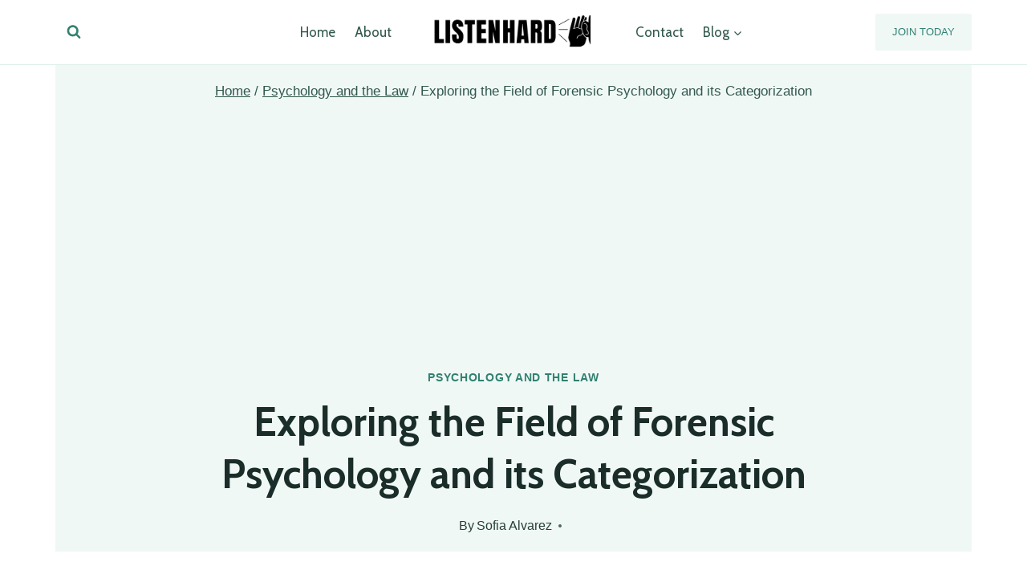

--- FILE ---
content_type: text/html
request_url: https://listen-hard.com/psychology-and-the-law/forensic-psychology-categorization/
body_size: 25323
content:
<!-- this is static -->
<!-- this is static -->
<!doctype html>
<html lang="en-US" prefix="og: https://ogp.me/ns#" class="no-js" itemtype="https://schema.org/Blog" itemscope>
<head>
	<meta charset="UTF-8">
	<meta name="viewport" content="width=device-width, initial-scale=1, minimum-scale=1">
	
<!-- Search Engine Optimization by Rank Math - https://rankmath.com/ -->
<title>Exploring the Field of Forensic Psychology and its Categorization - Listen-Hard</title>
<meta name="description" content="Forensic psychology is a fascinating field that combines the principles of psychology with the legal system. In this article, we will explore the different"/>
<meta name="robots" content="index, follow, max-snippet:-1, max-video-preview:-1, max-image-preview:large"/>
<link rel="canonical" href="https://listen-hard.com/psychology-and-the-law/forensic-psychology-categorization/" />
<meta property="og:locale" content="en_US" />
<meta property="og:type" content="article" />
<meta property="og:title" content="Exploring the Field of Forensic Psychology and its Categorization - Listen-Hard" />
<meta property="og:description" content="Forensic psychology is a fascinating field that combines the principles of psychology with the legal system. In this article, we will explore the different" />
<meta property="og:url" content="https://listen-hard.com/psychology-and-the-law/forensic-psychology-categorization/" />
<meta property="og:site_name" content="Listen Hard" />
<meta property="article:section" content="Psychology and the Law" />
<meta property="og:updated_time" content="2024-01-30T20:48:30-05:00" />
<meta property="og:image" content="https://listen-hard.com/wp-content/uploads/2024/01/exploring-the-field-of-forensic-psychology-and-its-categorizationz4db.jpg" />
<meta property="og:image:secure_url" content="https://listen-hard.com/wp-content/uploads/2024/01/exploring-the-field-of-forensic-psychology-and-its-categorizationz4db.jpg" />
<meta property="og:image:width" content="1368" />
<meta property="og:image:height" content="768" />
<meta property="og:image:alt" content="Exploring the Field of Forensic Psychology and its Categorization" />
<meta property="og:image:type" content="image/jpeg" />
<meta property="article:published_time" content="2024-01-30T20:48:29-05:00" />
<meta property="article:modified_time" content="2024-01-30T20:48:30-05:00" />
<meta name="twitter:card" content="summary_large_image" />
<meta name="twitter:title" content="Exploring the Field of Forensic Psychology and its Categorization - Listen-Hard" />
<meta name="twitter:description" content="Forensic psychology is a fascinating field that combines the principles of psychology with the legal system. In this article, we will explore the different" />
<meta name="twitter:image" content="https://listen-hard.com/wp-content/uploads/2024/01/exploring-the-field-of-forensic-psychology-and-its-categorizationz4db.jpg" />
<meta name="twitter:label1" content="Written by" />
<meta name="twitter:data1" content="Sofia Alvarez" />
<meta name="twitter:label2" content="Time to read" />
<meta name="twitter:data2" content="13 minutes" />
<script type="application/ld+json" class="rank-math-schema">{"@context":"https://schema.org","@graph":[{"@type":"Organization","@id":"https://listen-hard.com/#organization","name":"Listen Hard","url":"https://listen-hard.com","logo":{"@type":"ImageObject","@id":"https://listen-hard.com/#logo","url":"https://listen-hard.com/wp-content/uploads/2024/01/Untitled-Canvas-Banner-1000-x-250-px-1.png","contentUrl":"https://listen-hard.com/wp-content/uploads/2024/01/Untitled-Canvas-Banner-1000-x-250-px-1.png","caption":"Listen Hard","inLanguage":"en-US","width":"1000","height":"250"}},{"@type":"WebSite","@id":"https://listen-hard.com/#website","url":"https://listen-hard.com","name":"Listen Hard","publisher":{"@id":"https://listen-hard.com/#organization"},"inLanguage":"en-US"},{"@type":"ImageObject","@id":"https://listen-hard.com/wp-content/uploads/2024/01/exploring-the-field-of-forensic-psychology-and-its-categorizationz4db.jpg","url":"https://listen-hard.com/wp-content/uploads/2024/01/exploring-the-field-of-forensic-psychology-and-its-categorizationz4db.jpg","width":"1368","height":"768","inLanguage":"en-US"},{"@type":"WebPage","@id":"https://listen-hard.com/psychology-and-the-law/forensic-psychology-categorization/#webpage","url":"https://listen-hard.com/psychology-and-the-law/forensic-psychology-categorization/","name":"Exploring the Field of Forensic Psychology and its Categorization - Listen-Hard","datePublished":"2024-01-30T20:48:29-05:00","dateModified":"2024-01-30T20:48:30-05:00","isPartOf":{"@id":"https://listen-hard.com/#website"},"primaryImageOfPage":{"@id":"https://listen-hard.com/wp-content/uploads/2024/01/exploring-the-field-of-forensic-psychology-and-its-categorizationz4db.jpg"},"inLanguage":"en-US"},{"@type":"Person","@id":"https://listen-hard.com/author/sofia-alvarez/","name":"Sofia Alvarez","url":"https://listen-hard.com/author/sofia-alvarez/","image":{"@type":"ImageObject","@id":"https://secure.gravatar.com/avatar/626b75fea68876f05f25be771e6da7a9?s=96&amp;d=mm&amp;r=g","url":"https://secure.gravatar.com/avatar/626b75fea68876f05f25be771e6da7a9?s=96&amp;d=mm&amp;r=g","caption":"Sofia Alvarez","inLanguage":"en-US"},"worksFor":{"@id":"https://listen-hard.com/#organization"}},{"@type":"BlogPosting","headline":"Exploring the Field of Forensic Psychology and its Categorization - Listen-Hard","datePublished":"2024-01-30T20:48:29-05:00","dateModified":"2024-01-30T20:48:30-05:00","articleSection":"Psychology and the Law","author":{"@id":"https://listen-hard.com/author/sofia-alvarez/","name":"Sofia Alvarez"},"publisher":{"@id":"https://listen-hard.com/#organization"},"description":"Forensic psychology is a fascinating field that combines the principles of psychology with the legal system. In this article, we will explore the different","name":"Exploring the Field of Forensic Psychology and its Categorization - Listen-Hard","@id":"https://listen-hard.com/psychology-and-the-law/forensic-psychology-categorization/#richSnippet","isPartOf":{"@id":"https://listen-hard.com/psychology-and-the-law/forensic-psychology-categorization/#webpage"},"image":{"@id":"https://listen-hard.com/wp-content/uploads/2024/01/exploring-the-field-of-forensic-psychology-and-its-categorizationz4db.jpg"},"inLanguage":"en-US","mainEntityOfPage":{"@id":"https://listen-hard.com/psychology-and-the-law/forensic-psychology-categorization/#webpage"}}]}</script>
<!-- /Rank Math WordPress SEO plugin -->

<link rel="alternate" type="application/rss+xml" title="Listen-Hard &raquo; Feed" href="https://listen-hard.com/feed/" />
<link rel="alternate" type="application/rss+xml" title="Listen-Hard &raquo; Comments Feed" href="https://listen-hard.com/comments/feed/" />
			<script>document.documentElement.classList.remove( 'no-js' );</script>
			<link rel="alternate" type="application/rss+xml" title="Listen-Hard &raquo; Exploring the Field of Forensic Psychology and its Categorization Comments Feed" href="https://listen-hard.com/psychology-and-the-law/forensic-psychology-categorization/feed/" />
<script>
window._wpemojiSettings = {"baseUrl":"https:\/\/s.w.org\/images\/core\/emoji\/15.0.3\/72x72\/","ext":".png","svgUrl":"https:\/\/s.w.org\/images\/core\/emoji\/15.0.3\/svg\/","svgExt":".svg","source":{"concatemoji":"https:\/\/listen-hard.com\/wp-includes\/js\/wp-emoji-release.min.js?ver=6.5.5"}};
/*! This file is auto-generated */
!function(i,n){var o,s,e;function c(e){try{var t={supportTests:e,timestamp:(new Date).valueOf()};sessionStorage.setItem(o,JSON.stringify(t))}catch(e){}}function p(e,t,n){e.clearRect(0,0,e.canvas.width,e.canvas.height),e.fillText(t,0,0);var t=new Uint32Array(e.getImageData(0,0,e.canvas.width,e.canvas.height).data),r=(e.clearRect(0,0,e.canvas.width,e.canvas.height),e.fillText(n,0,0),new Uint32Array(e.getImageData(0,0,e.canvas.width,e.canvas.height).data));return t.every(function(e,t){return e===r[t]})}function u(e,t,n){switch(t){case"flag":return n(e,"\ud83c\udff3\ufe0f\u200d\u26a7\ufe0f","\ud83c\udff3\ufe0f\u200b\u26a7\ufe0f")?!1:!n(e,"\ud83c\uddfa\ud83c\uddf3","\ud83c\uddfa\u200b\ud83c\uddf3")&&!n(e,"\ud83c\udff4\udb40\udc67\udb40\udc62\udb40\udc65\udb40\udc6e\udb40\udc67\udb40\udc7f","\ud83c\udff4\u200b\udb40\udc67\u200b\udb40\udc62\u200b\udb40\udc65\u200b\udb40\udc6e\u200b\udb40\udc67\u200b\udb40\udc7f");case"emoji":return!n(e,"\ud83d\udc26\u200d\u2b1b","\ud83d\udc26\u200b\u2b1b")}return!1}function f(e,t,n){var r="undefined"!=typeof WorkerGlobalScope&&self instanceof WorkerGlobalScope?new OffscreenCanvas(300,150):i.createElement("canvas"),a=r.getContext("2d",{willReadFrequently:!0}),o=(a.textBaseline="top",a.font="600 32px Arial",{});return e.forEach(function(e){o[e]=t(a,e,n)}),o}function t(e){var t=i.createElement("script");t.src=e,t.defer=!0,i.head.appendChild(t)}"undefined"!=typeof Promise&&(o="wpEmojiSettingsSupports",s=["flag","emoji"],n.supports={everything:!0,everythingExceptFlag:!0},e=new Promise(function(e){i.addEventListener("DOMContentLoaded",e,{once:!0})}),new Promise(function(t){var n=function(){try{var e=JSON.parse(sessionStorage.getItem(o));if("object"==typeof e&&"number"==typeof e.timestamp&&(new Date).valueOf()<e.timestamp+604800&&"object"==typeof e.supportTests)return e.supportTests}catch(e){}return null}();if(!n){if("undefined"!=typeof Worker&&"undefined"!=typeof OffscreenCanvas&&"undefined"!=typeof URL&&URL.createObjectURL&&"undefined"!=typeof Blob)try{var e="postMessage("+f.toString()+"("+[JSON.stringify(s),u.toString(),p.toString()].join(",")+"));",r=new Blob([e],{type:"text/javascript"}),a=new Worker(URL.createObjectURL(r),{name:"wpTestEmojiSupports"});return void(a.onmessage=function(e){c(n=e.data),a.terminate(),t(n)})}catch(e){}c(n=f(s,u,p))}t(n)}).then(function(e){for(var t in e)n.supports[t]=e[t],n.supports.everything=n.supports.everything&&n.supports[t],"flag"!==t&&(n.supports.everythingExceptFlag=n.supports.everythingExceptFlag&&n.supports[t]);n.supports.everythingExceptFlag=n.supports.everythingExceptFlag&&!n.supports.flag,n.DOMReady=!1,n.readyCallback=function(){n.DOMReady=!0}}).then(function(){return e}).then(function(){var e;n.supports.everything||(n.readyCallback(),(e=n.source||{}).concatemoji?t(e.concatemoji):e.wpemoji&&e.twemoji&&(t(e.twemoji),t(e.wpemoji)))}))}((window,document),window._wpemojiSettings);
</script>
<style id='wp-emoji-styles-inline-css'>

	img.wp-smiley, img.emoji {
		display: inline !important;
		border: none !important;
		box-shadow: none !important;
		height: 1em !important;
		width: 1em !important;
		margin: 0 0.07em !important;
		vertical-align: -0.1em !important;
		background: none !important;
		padding: 0 !important;
	}
</style>
<link rel='stylesheet' id='wp-block-library-css' href='https://listen-hard.com/wp-includes/css/dist/block-library/style.min.css?ver=6.5.5' media='all' />
<style id='rank-math-toc-block-style-inline-css'>
.wp-block-rank-math-toc-block nav ol{counter-reset:item}.wp-block-rank-math-toc-block nav ol li{display:block}.wp-block-rank-math-toc-block nav ol li:before{content:counters(item, ".") " ";counter-increment:item}

</style>
<style id='classic-theme-styles-inline-css'>
/*! This file is auto-generated */
.wp-block-button__link{color:#fff;background-color:#32373c;border-radius:9999px;box-shadow:none;text-decoration:none;padding:calc(.667em + 2px) calc(1.333em + 2px);font-size:1.125em}.wp-block-file__button{background:#32373c;color:#fff;text-decoration:none}
</style>
<style id='global-styles-inline-css'>
body{--wp--preset--color--black: #000000;--wp--preset--color--cyan-bluish-gray: #abb8c3;--wp--preset--color--white: #ffffff;--wp--preset--color--pale-pink: #f78da7;--wp--preset--color--vivid-red: #cf2e2e;--wp--preset--color--luminous-vivid-orange: #ff6900;--wp--preset--color--luminous-vivid-amber: #fcb900;--wp--preset--color--light-green-cyan: #7bdcb5;--wp--preset--color--vivid-green-cyan: #00d084;--wp--preset--color--pale-cyan-blue: #8ed1fc;--wp--preset--color--vivid-cyan-blue: #0693e3;--wp--preset--color--vivid-purple: #9b51e0;--wp--preset--color--theme-palette-1: #318170;--wp--preset--color--theme-palette-2: #235c50;--wp--preset--color--theme-palette-3: #1a2d29;--wp--preset--color--theme-palette-4: #264037;--wp--preset--color--theme-palette-5: #32584d;--wp--preset--color--theme-palette-6: #4b8172;--wp--preset--color--theme-palette-7: #def0eb;--wp--preset--color--theme-palette-8: #f0f8f6;--wp--preset--color--theme-palette-9: #ffffff;--wp--preset--gradient--vivid-cyan-blue-to-vivid-purple: linear-gradient(135deg,rgba(6,147,227,1) 0%,rgb(155,81,224) 100%);--wp--preset--gradient--light-green-cyan-to-vivid-green-cyan: linear-gradient(135deg,rgb(122,220,180) 0%,rgb(0,208,130) 100%);--wp--preset--gradient--luminous-vivid-amber-to-luminous-vivid-orange: linear-gradient(135deg,rgba(252,185,0,1) 0%,rgba(255,105,0,1) 100%);--wp--preset--gradient--luminous-vivid-orange-to-vivid-red: linear-gradient(135deg,rgba(255,105,0,1) 0%,rgb(207,46,46) 100%);--wp--preset--gradient--very-light-gray-to-cyan-bluish-gray: linear-gradient(135deg,rgb(238,238,238) 0%,rgb(169,184,195) 100%);--wp--preset--gradient--cool-to-warm-spectrum: linear-gradient(135deg,rgb(74,234,220) 0%,rgb(151,120,209) 20%,rgb(207,42,186) 40%,rgb(238,44,130) 60%,rgb(251,105,98) 80%,rgb(254,248,76) 100%);--wp--preset--gradient--blush-light-purple: linear-gradient(135deg,rgb(255,206,236) 0%,rgb(152,150,240) 100%);--wp--preset--gradient--blush-bordeaux: linear-gradient(135deg,rgb(254,205,165) 0%,rgb(254,45,45) 50%,rgb(107,0,62) 100%);--wp--preset--gradient--luminous-dusk: linear-gradient(135deg,rgb(255,203,112) 0%,rgb(199,81,192) 50%,rgb(65,88,208) 100%);--wp--preset--gradient--pale-ocean: linear-gradient(135deg,rgb(255,245,203) 0%,rgb(182,227,212) 50%,rgb(51,167,181) 100%);--wp--preset--gradient--electric-grass: linear-gradient(135deg,rgb(202,248,128) 0%,rgb(113,206,126) 100%);--wp--preset--gradient--midnight: linear-gradient(135deg,rgb(2,3,129) 0%,rgb(40,116,252) 100%);--wp--preset--font-size--small: 14px;--wp--preset--font-size--medium: 24px;--wp--preset--font-size--large: 32px;--wp--preset--font-size--x-large: 42px;--wp--preset--font-size--larger: 40px;--wp--preset--spacing--20: 0.44rem;--wp--preset--spacing--30: 0.67rem;--wp--preset--spacing--40: 1rem;--wp--preset--spacing--50: 1.5rem;--wp--preset--spacing--60: 2.25rem;--wp--preset--spacing--70: 3.38rem;--wp--preset--spacing--80: 5.06rem;--wp--preset--shadow--natural: 6px 6px 9px rgba(0, 0, 0, 0.2);--wp--preset--shadow--deep: 12px 12px 50px rgba(0, 0, 0, 0.4);--wp--preset--shadow--sharp: 6px 6px 0px rgba(0, 0, 0, 0.2);--wp--preset--shadow--outlined: 6px 6px 0px -3px rgba(255, 255, 255, 1), 6px 6px rgba(0, 0, 0, 1);--wp--preset--shadow--crisp: 6px 6px 0px rgba(0, 0, 0, 1);}:where(.is-layout-flex){gap: 0.5em;}:where(.is-layout-grid){gap: 0.5em;}body .is-layout-flex{display: flex;}body .is-layout-flex{flex-wrap: wrap;align-items: center;}body .is-layout-flex > *{margin: 0;}body .is-layout-grid{display: grid;}body .is-layout-grid > *{margin: 0;}:where(.wp-block-columns.is-layout-flex){gap: 2em;}:where(.wp-block-columns.is-layout-grid){gap: 2em;}:where(.wp-block-post-template.is-layout-flex){gap: 1.25em;}:where(.wp-block-post-template.is-layout-grid){gap: 1.25em;}.has-black-color{color: var(--wp--preset--color--black) !important;}.has-cyan-bluish-gray-color{color: var(--wp--preset--color--cyan-bluish-gray) !important;}.has-white-color{color: var(--wp--preset--color--white) !important;}.has-pale-pink-color{color: var(--wp--preset--color--pale-pink) !important;}.has-vivid-red-color{color: var(--wp--preset--color--vivid-red) !important;}.has-luminous-vivid-orange-color{color: var(--wp--preset--color--luminous-vivid-orange) !important;}.has-luminous-vivid-amber-color{color: var(--wp--preset--color--luminous-vivid-amber) !important;}.has-light-green-cyan-color{color: var(--wp--preset--color--light-green-cyan) !important;}.has-vivid-green-cyan-color{color: var(--wp--preset--color--vivid-green-cyan) !important;}.has-pale-cyan-blue-color{color: var(--wp--preset--color--pale-cyan-blue) !important;}.has-vivid-cyan-blue-color{color: var(--wp--preset--color--vivid-cyan-blue) !important;}.has-vivid-purple-color{color: var(--wp--preset--color--vivid-purple) !important;}.has-black-background-color{background-color: var(--wp--preset--color--black) !important;}.has-cyan-bluish-gray-background-color{background-color: var(--wp--preset--color--cyan-bluish-gray) !important;}.has-white-background-color{background-color: var(--wp--preset--color--white) !important;}.has-pale-pink-background-color{background-color: var(--wp--preset--color--pale-pink) !important;}.has-vivid-red-background-color{background-color: var(--wp--preset--color--vivid-red) !important;}.has-luminous-vivid-orange-background-color{background-color: var(--wp--preset--color--luminous-vivid-orange) !important;}.has-luminous-vivid-amber-background-color{background-color: var(--wp--preset--color--luminous-vivid-amber) !important;}.has-light-green-cyan-background-color{background-color: var(--wp--preset--color--light-green-cyan) !important;}.has-vivid-green-cyan-background-color{background-color: var(--wp--preset--color--vivid-green-cyan) !important;}.has-pale-cyan-blue-background-color{background-color: var(--wp--preset--color--pale-cyan-blue) !important;}.has-vivid-cyan-blue-background-color{background-color: var(--wp--preset--color--vivid-cyan-blue) !important;}.has-vivid-purple-background-color{background-color: var(--wp--preset--color--vivid-purple) !important;}.has-black-border-color{border-color: var(--wp--preset--color--black) !important;}.has-cyan-bluish-gray-border-color{border-color: var(--wp--preset--color--cyan-bluish-gray) !important;}.has-white-border-color{border-color: var(--wp--preset--color--white) !important;}.has-pale-pink-border-color{border-color: var(--wp--preset--color--pale-pink) !important;}.has-vivid-red-border-color{border-color: var(--wp--preset--color--vivid-red) !important;}.has-luminous-vivid-orange-border-color{border-color: var(--wp--preset--color--luminous-vivid-orange) !important;}.has-luminous-vivid-amber-border-color{border-color: var(--wp--preset--color--luminous-vivid-amber) !important;}.has-light-green-cyan-border-color{border-color: var(--wp--preset--color--light-green-cyan) !important;}.has-vivid-green-cyan-border-color{border-color: var(--wp--preset--color--vivid-green-cyan) !important;}.has-pale-cyan-blue-border-color{border-color: var(--wp--preset--color--pale-cyan-blue) !important;}.has-vivid-cyan-blue-border-color{border-color: var(--wp--preset--color--vivid-cyan-blue) !important;}.has-vivid-purple-border-color{border-color: var(--wp--preset--color--vivid-purple) !important;}.has-vivid-cyan-blue-to-vivid-purple-gradient-background{background: var(--wp--preset--gradient--vivid-cyan-blue-to-vivid-purple) !important;}.has-light-green-cyan-to-vivid-green-cyan-gradient-background{background: var(--wp--preset--gradient--light-green-cyan-to-vivid-green-cyan) !important;}.has-luminous-vivid-amber-to-luminous-vivid-orange-gradient-background{background: var(--wp--preset--gradient--luminous-vivid-amber-to-luminous-vivid-orange) !important;}.has-luminous-vivid-orange-to-vivid-red-gradient-background{background: var(--wp--preset--gradient--luminous-vivid-orange-to-vivid-red) !important;}.has-very-light-gray-to-cyan-bluish-gray-gradient-background{background: var(--wp--preset--gradient--very-light-gray-to-cyan-bluish-gray) !important;}.has-cool-to-warm-spectrum-gradient-background{background: var(--wp--preset--gradient--cool-to-warm-spectrum) !important;}.has-blush-light-purple-gradient-background{background: var(--wp--preset--gradient--blush-light-purple) !important;}.has-blush-bordeaux-gradient-background{background: var(--wp--preset--gradient--blush-bordeaux) !important;}.has-luminous-dusk-gradient-background{background: var(--wp--preset--gradient--luminous-dusk) !important;}.has-pale-ocean-gradient-background{background: var(--wp--preset--gradient--pale-ocean) !important;}.has-electric-grass-gradient-background{background: var(--wp--preset--gradient--electric-grass) !important;}.has-midnight-gradient-background{background: var(--wp--preset--gradient--midnight) !important;}.has-small-font-size{font-size: var(--wp--preset--font-size--small) !important;}.has-medium-font-size{font-size: var(--wp--preset--font-size--medium) !important;}.has-large-font-size{font-size: var(--wp--preset--font-size--large) !important;}.has-x-large-font-size{font-size: var(--wp--preset--font-size--x-large) !important;}
.wp-block-navigation a:where(:not(.wp-element-button)){color: inherit;}
:where(.wp-block-post-template.is-layout-flex){gap: 1.25em;}:where(.wp-block-post-template.is-layout-grid){gap: 1.25em;}
:where(.wp-block-columns.is-layout-flex){gap: 2em;}:where(.wp-block-columns.is-layout-grid){gap: 2em;}
.wp-block-pullquote{font-size: 1.5em;line-height: 1.6;}
</style>
<link rel='stylesheet' id='toc-screen-css' href='https://listen-hard.com/wp-content/plugins/table-of-contents-plus/screen.min.css?ver=2309' media='all' />
<style id='toc-screen-inline-css'>
div#toc_container ul li {font-size: 100%;}
</style>
<link rel='stylesheet' id='kadence-global-css' href='https://listen-hard.com/wp-content/themes/kadence/assets/css/global.min.css?ver=1.1.51' media='all' />
<style id='kadence-global-inline-css'>
/* Kadence Base CSS */
:root{--global-palette1:#318170;--global-palette2:#235c50;--global-palette3:#1a2d29;--global-palette4:#264037;--global-palette5:#32584d;--global-palette6:#4b8172;--global-palette7:#def0eb;--global-palette8:#f0f8f6;--global-palette9:#ffffff;--global-palette9rgb:255, 255, 255;--global-palette-highlight:var(--global-palette1);--global-palette-highlight-alt:var(--global-palette2);--global-palette-highlight-alt2:var(--global-palette9);--global-palette-btn-bg:var(--global-palette1);--global-palette-btn-bg-hover:var(--global-palette2);--global-palette-btn:var(--global-palette9);--global-palette-btn-hover:var(--global-palette9);--global-body-font-family:-apple-system,BlinkMacSystemFont,"Segoe UI",Roboto,Oxygen-Sans,Ubuntu,Cantarell,"Helvetica Neue",sans-serif, "Apple Color Emoji", "Segoe UI Emoji", "Segoe UI Symbol";--global-heading-font-family:Cabin, var(--global-fallback-font);--global-primary-nav-font-family:Cabin, var(--global-fallback-font);--global-fallback-font:sans-serif;--global-display-fallback-font:sans-serif;--global-content-width:1190px;--global-content-narrow-width:842px;--global-content-edge-padding:1.5rem;--global-content-boxed-padding:2rem;--global-calc-content-width:calc(1190px - var(--global-content-edge-padding) - var(--global-content-edge-padding) );--wp--style--global--content-size:var(--global-calc-content-width);}.wp-site-blocks{--global-vw:calc( 100vw - ( 0.5 * var(--scrollbar-offset)));}body{background:var(--global-palette8);}body, input, select, optgroup, textarea{font-style:normal;font-weight:400;font-size:20px;line-height:32px;letter-spacing:0px;font-family:var(--global-body-font-family);color:var(--global-palette4);}.content-bg, body.content-style-unboxed .site{background:var(--global-palette9);}h1,h2,h3,h4,h5,h6{font-family:var(--global-heading-font-family);}h1{font-style:normal;font-weight:700;font-size:52px;line-height:1.3;letter-spacing:0em;color:var(--global-palette3);}h2{font-style:normal;font-weight:600;font-size:34px;line-height:1.5;letter-spacing:0em;color:var(--global-palette3);}h3{font-style:normal;font-weight:600;font-size:30px;line-height:1.5;color:var(--global-palette3);}h4{font-style:normal;font-weight:600;font-size:24px;line-height:1.5;letter-spacing:0em;color:var(--global-palette4);}h5{font-style:normal;font-weight:600;font-size:20px;line-height:1.5;letter-spacing:0em;color:var(--global-palette4);}h6{font-style:normal;font-weight:600;font-size:14px;line-height:1.5;letter-spacing:2px;text-transform:uppercase;color:var(--global-palette1);}.entry-hero .kadence-breadcrumbs{max-width:1190px;}.site-container, .site-header-row-layout-contained, .site-footer-row-layout-contained, .entry-hero-layout-contained, .comments-area, .alignfull > .wp-block-cover__inner-container, .alignwide > .wp-block-cover__inner-container{max-width:var(--global-content-width);}.content-width-narrow .content-container.site-container, .content-width-narrow .hero-container.site-container{max-width:var(--global-content-narrow-width);}@media all and (min-width: 1420px){.wp-site-blocks .content-container  .alignwide{margin-left:-115px;margin-right:-115px;width:unset;max-width:unset;}}@media all and (min-width: 1102px){.content-width-narrow .wp-site-blocks .content-container .alignwide{margin-left:-130px;margin-right:-130px;width:unset;max-width:unset;}}.content-style-boxed .wp-site-blocks .entry-content .alignwide{margin-left:calc( -1 * var( --global-content-boxed-padding ) );margin-right:calc( -1 * var( --global-content-boxed-padding ) );}.content-area{margin-top:5rem;margin-bottom:5rem;}@media all and (max-width: 1024px){.content-area{margin-top:3rem;margin-bottom:3rem;}}@media all and (max-width: 767px){.content-area{margin-top:2rem;margin-bottom:2rem;}}@media all and (max-width: 1024px){:root{--global-content-boxed-padding:2rem;}}@media all and (max-width: 767px){:root{--global-content-boxed-padding:1.5rem;}}.entry-content-wrap{padding:2rem;}@media all and (max-width: 1024px){.entry-content-wrap{padding:2rem;}}@media all and (max-width: 767px){.entry-content-wrap{padding:1.5rem;}}.entry.single-entry{box-shadow:0px 15px 15px -10px rgba(0,0,0,0.05);}.entry.loop-entry{box-shadow:0px 15px 15px -10px rgba(0,0,0,0.05);}.loop-entry .entry-content-wrap{padding:2rem;}@media all and (max-width: 1024px){.loop-entry .entry-content-wrap{padding:2rem;}}@media all and (max-width: 767px){.loop-entry .entry-content-wrap{padding:1.5rem;}}button, .button, .wp-block-button__link, input[type="button"], input[type="reset"], input[type="submit"], .fl-button, .elementor-button-wrapper .elementor-button{font-style:normal;font-size:14px;text-transform:uppercase;border-radius:3px;padding:19px 32px 19px 32px;box-shadow:0px 0px 0px -7px rgba(0,0,0,0);}.wp-block-button.is-style-outline .wp-block-button__link{padding:19px 32px 19px 32px;}button:hover, button:focus, button:active, .button:hover, .button:focus, .button:active, .wp-block-button__link:hover, .wp-block-button__link:focus, .wp-block-button__link:active, input[type="button"]:hover, input[type="button"]:focus, input[type="button"]:active, input[type="reset"]:hover, input[type="reset"]:focus, input[type="reset"]:active, input[type="submit"]:hover, input[type="submit"]:focus, input[type="submit"]:active, .elementor-button-wrapper .elementor-button:hover, .elementor-button-wrapper .elementor-button:focus, .elementor-button-wrapper .elementor-button:active{box-shadow:0px 15px 25px -7px rgba(0,0,0,0.1);}.kb-button.kb-btn-global-outline.kb-btn-global-inherit{padding-top:calc(19px - 2px);padding-right:calc(32px - 2px);padding-bottom:calc(19px - 2px);padding-left:calc(32px - 2px);}@media all and (min-width: 1025px){.transparent-header .entry-hero .entry-hero-container-inner{padding-top:80px;}}@media all and (max-width: 1024px){.mobile-transparent-header .entry-hero .entry-hero-container-inner{padding-top:80px;}}@media all and (max-width: 767px){.mobile-transparent-header .entry-hero .entry-hero-container-inner{padding-top:80px;}}body.single .content-bg, body.content-style-unboxed.single .site{background:var(--global-palette9);}body.single .entry-related{background:var(--global-palette8);}.wp-site-blocks .entry-related h2.entry-related-title{font-style:normal;color:var(--global-palette3);}.wp-site-blocks .post-title h1{font-style:normal;font-size:50px;color:var(--global-palette3);}.post-title .entry-taxonomies, .post-title .entry-taxonomies a{font-style:normal;color:var(--global-palette1);}.post-title .entry-taxonomies .category-style-pill a{background:var(--global-palette1);}.post-title .entry-meta{color:var(--global-palette4);}.post-hero-section .entry-hero-container-inner{background:var(--global-palette8);}.entry-hero.post-hero-section .entry-header{min-height:400px;}
/* Kadence Header CSS */
@media all and (max-width: 1024px){.mobile-transparent-header #masthead{position:absolute;left:0px;right:0px;z-index:100;}.kadence-scrollbar-fixer.mobile-transparent-header #masthead{right:var(--scrollbar-offset,0);}.mobile-transparent-header #masthead, .mobile-transparent-header .site-top-header-wrap .site-header-row-container-inner, .mobile-transparent-header .site-main-header-wrap .site-header-row-container-inner, .mobile-transparent-header .site-bottom-header-wrap .site-header-row-container-inner{background:transparent;}.site-header-row-tablet-layout-fullwidth, .site-header-row-tablet-layout-standard{padding:0px;}}@media all and (min-width: 1025px){.transparent-header #masthead{position:absolute;left:0px;right:0px;z-index:100;}.transparent-header.kadence-scrollbar-fixer #masthead{right:var(--scrollbar-offset,0);}.transparent-header #masthead, .transparent-header .site-top-header-wrap .site-header-row-container-inner, .transparent-header .site-main-header-wrap .site-header-row-container-inner, .transparent-header .site-bottom-header-wrap .site-header-row-container-inner{background:transparent;}}.site-branding a.brand img{max-width:200px;}.site-branding a.brand img.svg-logo-image{width:200px;}.site-branding{padding:0px 40px 0px 40px;}@media all and (max-width: 1024px){.site-branding{padding:0px 0px 0px 0px;}}#masthead, #masthead .kadence-sticky-header.item-is-fixed:not(.item-at-start):not(.site-header-row-container):not(.site-main-header-wrap), #masthead .kadence-sticky-header.item-is-fixed:not(.item-at-start) > .site-header-row-container-inner{background:var(--global-palette9);}.site-main-header-wrap .site-header-row-container-inner{border-bottom:1px solid var(--global-palette7);}.site-main-header-inner-wrap{min-height:80px;}.header-navigation[class*="header-navigation-style-underline"] .header-menu-container.primary-menu-container>ul>li>a:after{width:calc( 100% - 1.4em);}.main-navigation .primary-menu-container > ul > li.menu-item > a{padding-left:calc(1.4em / 2);padding-right:calc(1.4em / 2);padding-top:0.6em;padding-bottom:0.6em;color:var(--global-palette5);}.main-navigation .primary-menu-container > ul > li.menu-item .dropdown-nav-special-toggle{right:calc(1.4em / 2);}.main-navigation .primary-menu-container > ul li.menu-item > a{font-style:normal;font-weight:normal;font-size:17px;font-family:var(--global-primary-nav-font-family);}.main-navigation .primary-menu-container > ul > li.menu-item > a:hover{color:var(--global-palette-highlight);}.main-navigation .primary-menu-container > ul > li.menu-item.current-menu-item > a{color:var(--global-palette3);}.header-navigation[class*="header-navigation-style-underline"] .header-menu-container.secondary-menu-container>ul>li>a:after{width:calc( 100% - 1.4em);}.secondary-navigation .secondary-menu-container > ul > li.menu-item > a{padding-left:calc(1.4em / 2);padding-right:calc(1.4em / 2);padding-top:0.6em;padding-bottom:0.6em;color:var(--global-palette5);}.secondary-navigation .primary-menu-container > ul > li.menu-item .dropdown-nav-special-toggle{right:calc(1.4em / 2);}.secondary-navigation .secondary-menu-container > ul li.menu-item > a{font-style:normal;font-weight:normal;font-size:17px;font-family:Cabin, var(--global-fallback-font);}.secondary-navigation .secondary-menu-container > ul > li.menu-item > a:hover{color:var(--global-palette-highlight);}.secondary-navigation .secondary-menu-container > ul > li.menu-item.current-menu-item > a{color:var(--global-palette3);}.header-navigation .header-menu-container ul ul.sub-menu, .header-navigation .header-menu-container ul ul.submenu{background:var(--global-palette9);box-shadow:10px 12px 50px 0px rgba(0,0,0,0.06);}.header-navigation .header-menu-container ul ul li.menu-item, .header-menu-container ul.menu > li.kadence-menu-mega-enabled > ul > li.menu-item > a{border-bottom:1px none rgba(255,255,255,0.1);}.header-navigation .header-menu-container ul ul li.menu-item > a{width:180px;padding-top:0.2em;padding-bottom:0.2em;color:var(--global-palette3);font-style:normal;font-size:15px;}.header-navigation .header-menu-container ul ul li.menu-item > a:hover{color:var(--global-palette2);background:var(--global-palette9);}.header-navigation .header-menu-container ul ul li.menu-item.current-menu-item > a{color:var(--global-palette2);background:var(--global-palette9);}.mobile-toggle-open-container .menu-toggle-open, .mobile-toggle-open-container .menu-toggle-open:focus{color:var(--global-palette5);padding:0.4em 0.6em 0.4em 0.6em;font-size:14px;}.mobile-toggle-open-container .menu-toggle-open.menu-toggle-style-bordered{border:1px solid currentColor;}.mobile-toggle-open-container .menu-toggle-open .menu-toggle-icon{font-size:20px;}.mobile-toggle-open-container .menu-toggle-open:hover, .mobile-toggle-open-container .menu-toggle-open:focus-visible{color:var(--global-palette-highlight);}.mobile-navigation ul li{font-style:normal;font-size:17px;}.mobile-navigation ul li a{padding-top:1em;padding-bottom:1em;}.mobile-navigation ul li > a, .mobile-navigation ul li.menu-item-has-children > .drawer-nav-drop-wrap{color:#ffffff;}.mobile-navigation ul li > a:hover, .mobile-navigation ul li.menu-item-has-children > .drawer-nav-drop-wrap:hover{color:#ffffff;}.mobile-navigation ul li.current-menu-item > a, .mobile-navigation ul li.current-menu-item.menu-item-has-children > .drawer-nav-drop-wrap{color:#ffffff;}.mobile-navigation ul li.menu-item-has-children .drawer-nav-drop-wrap, .mobile-navigation ul li:not(.menu-item-has-children) a{border-bottom:1px solid rgba(255,255,255,0.1);}.mobile-navigation:not(.drawer-navigation-parent-toggle-true) ul li.menu-item-has-children .drawer-nav-drop-wrap button{border-left:1px solid rgba(255,255,255,0.1);}#mobile-drawer .drawer-header .drawer-toggle{padding:0.6em 0.15em 0.6em 0.15em;font-size:24px;}#main-header .header-button{font-style:normal;font-weight:normal;font-size:13px;color:var(--global-palette1);background:var(--global-palette8);border:2px none transparent;box-shadow:0px 0px 0px -7px rgba(0,0,0,0);}#main-header .header-button.button-size-custom{padding:13px 21px 13px 21px;}#main-header .header-button:hover{color:var(--global-palette9);background:var(--global-palette1);box-shadow:0px 15px 25px -7px rgba(0,0,0,0.1);}.search-toggle-open-container .search-toggle-open{background:var(--global-palette9);color:var(--global-palette1);padding:14px 14px 14px 14px;}.search-toggle-open-container .search-toggle-open.search-toggle-style-bordered{border:1px solid currentColor;}.search-toggle-open-container .search-toggle-open .search-toggle-icon{font-size:1.3em;}.search-toggle-open-container .search-toggle-open:hover, .search-toggle-open-container .search-toggle-open:focus{color:var(--global-palette1);background:var(--global-palette8);}#search-drawer .drawer-inner .drawer-content form input.search-field, #search-drawer .drawer-inner .drawer-content form .kadence-search-icon-wrap, #search-drawer .drawer-header{color:var(--global-palette3);}#search-drawer .drawer-inner .drawer-content form input.search-field:focus, #search-drawer .drawer-inner .drawer-content form input.search-submit:hover ~ .kadence-search-icon-wrap, #search-drawer .drawer-inner .drawer-content form button[type="submit"]:hover ~ .kadence-search-icon-wrap{color:var(--global-palette1);}#search-drawer .drawer-inner{background:var(--global-palette8);}
/* Kadence Footer CSS */
#colophon{background:var(--global-palette9);}.site-middle-footer-wrap .site-footer-row-container-inner{background:var(--global-palette9);font-style:normal;color:var(--global-palette4);border-top:1px solid var(--global-palette7);}.site-middle-footer-inner-wrap{padding-top:70px;padding-bottom:70px;grid-column-gap:30px;grid-row-gap:30px;}.site-middle-footer-inner-wrap .widget{margin-bottom:30px;}.site-middle-footer-inner-wrap .widget-area .widget-title{font-style:normal;font-size:16px;color:var(--global-palette3);}.site-middle-footer-inner-wrap .site-footer-section:not(:last-child):after{right:calc(-30px / 2);}
/* Kadence Pro Header CSS */
.header-navigation-dropdown-direction-left ul ul.submenu, .header-navigation-dropdown-direction-left ul ul.sub-menu{right:0px;left:auto;}.rtl .header-navigation-dropdown-direction-right ul ul.submenu, .rtl .header-navigation-dropdown-direction-right ul ul.sub-menu{left:0px;right:auto;}.header-account-button .nav-drop-title-wrap > .kadence-svg-iconset, .header-account-button > .kadence-svg-iconset{font-size:1.2em;}.site-header-item .header-account-button .nav-drop-title-wrap, .site-header-item .header-account-wrap > .header-account-button{display:flex;align-items:center;}.header-account-style-icon_label .header-account-label{padding-left:5px;}.header-account-style-label_icon .header-account-label{padding-right:5px;}.site-header-item .header-account-wrap .header-account-button{text-decoration:none;box-shadow:none;color:inherit;background:transparent;padding:0.6em 0em 0.6em 0em;}.header-mobile-account-wrap .header-account-button .nav-drop-title-wrap > .kadence-svg-iconset, .header-mobile-account-wrap .header-account-button > .kadence-svg-iconset{font-size:1.2em;}.header-mobile-account-wrap .header-account-button .nav-drop-title-wrap, .header-mobile-account-wrap > .header-account-button{display:flex;align-items:center;}.header-mobile-account-wrap.header-account-style-icon_label .header-account-label{padding-left:5px;}.header-mobile-account-wrap.header-account-style-label_icon .header-account-label{padding-right:5px;}.header-mobile-account-wrap .header-account-button{text-decoration:none;box-shadow:none;color:inherit;background:transparent;padding:0.6em 0em 0.6em 0em;}#login-drawer .drawer-inner .drawer-content{display:flex;justify-content:center;align-items:center;position:absolute;top:0px;bottom:0px;left:0px;right:0px;padding:0px;}#loginform p label{display:block;}#login-drawer #loginform{width:100%;}#login-drawer #loginform input{width:100%;}#login-drawer #loginform input[type="checkbox"]{width:auto;}#login-drawer .drawer-inner .drawer-header{position:relative;z-index:100;}#login-drawer .drawer-content_inner.widget_login_form_inner{padding:2em;width:100%;max-width:350px;border-radius:.25rem;background:var(--global-palette9);color:var(--global-palette4);}#login-drawer .lost_password a{color:var(--global-palette6);}#login-drawer .lost_password, #login-drawer .register-field{text-align:center;}#login-drawer .widget_login_form_inner p{margin-top:1.2em;margin-bottom:0em;}#login-drawer .widget_login_form_inner p:first-child{margin-top:0em;}#login-drawer .widget_login_form_inner label{margin-bottom:0.5em;}#login-drawer hr.register-divider{margin:1.2em 0;border-width:1px;}#login-drawer .register-field{font-size:90%;}@media all and (min-width: 1025px){#login-drawer hr.register-divider.hide-desktop{display:none;}#login-drawer p.register-field.hide-desktop{display:none;}}@media all and (max-width: 1024px){#login-drawer hr.register-divider.hide-mobile{display:none;}#login-drawer p.register-field.hide-mobile{display:none;}}@media all and (max-width: 767px){#login-drawer hr.register-divider.hide-mobile{display:none;}#login-drawer p.register-field.hide-mobile{display:none;}}.tertiary-navigation .tertiary-menu-container > ul > li.menu-item > a{padding-left:calc(1.2em / 2);padding-right:calc(1.2em / 2);padding-top:0.6em;padding-bottom:0.6em;color:var(--global-palette5);}.tertiary-navigation .tertiary-menu-container > ul > li.menu-item > a:hover{color:var(--global-palette-highlight);}.tertiary-navigation .tertiary-menu-container > ul > li.menu-item.current-menu-item > a{color:var(--global-palette3);}.header-navigation[class*="header-navigation-style-underline"] .header-menu-container.tertiary-menu-container>ul>li>a:after{width:calc( 100% - 1.2em);}.quaternary-navigation .quaternary-menu-container > ul > li.menu-item > a{padding-left:calc(1.2em / 2);padding-right:calc(1.2em / 2);padding-top:0.6em;padding-bottom:0.6em;color:var(--global-palette5);}.quaternary-navigation .quaternary-menu-container > ul > li.menu-item > a:hover{color:var(--global-palette-highlight);}.quaternary-navigation .quaternary-menu-container > ul > li.menu-item.current-menu-item > a{color:var(--global-palette3);}.header-navigation[class*="header-navigation-style-underline"] .header-menu-container.quaternary-menu-container>ul>li>a:after{width:calc( 100% - 1.2em);}#main-header .header-divider{border-right:1px solid var(--global-palette6);height:50%;}#main-header .header-divider2{border-right:1px solid var(--global-palette6);height:50%;}#main-header .header-divider3{border-right:1px solid var(--global-palette6);height:50%;}#mobile-header .header-mobile-divider, #mobile-drawer .header-mobile-divider{border-right:1px solid var(--global-palette6);height:50%;}#mobile-drawer .header-mobile-divider{border-top:1px solid var(--global-palette6);width:50%;}#mobile-header .header-mobile-divider2{border-right:1px solid var(--global-palette6);height:50%;}#mobile-drawer .header-mobile-divider2{border-top:1px solid var(--global-palette6);width:50%;}.header-item-search-bar form ::-webkit-input-placeholder{color:currentColor;opacity:0.5;}.header-item-search-bar form ::placeholder{color:currentColor;opacity:0.5;}.header-search-bar form{max-width:100%;width:240px;}.header-mobile-search-bar form{max-width:calc(100vw - var(--global-sm-spacing) - var(--global-sm-spacing));width:240px;}.header-widget-lstyle-normal .header-widget-area-inner a:not(.button){text-decoration:underline;}.element-contact-inner-wrap{display:flex;flex-wrap:wrap;align-items:center;margin-top:-0.6em;margin-left:calc(-0.6em / 2);margin-right:calc(-0.6em / 2);}.element-contact-inner-wrap .header-contact-item{display:inline-flex;flex-wrap:wrap;align-items:center;margin-top:0.6em;margin-left:calc(0.6em / 2);margin-right:calc(0.6em / 2);}.element-contact-inner-wrap .header-contact-item .kadence-svg-iconset{font-size:1em;}.header-contact-item img{display:inline-block;}.header-contact-item .contact-label{margin-left:0.3em;}.rtl .header-contact-item .contact-label{margin-right:0.3em;margin-left:0px;}.header-mobile-contact-wrap .element-contact-inner-wrap{display:flex;flex-wrap:wrap;align-items:center;margin-top:-0.6em;margin-left:calc(-0.6em / 2);margin-right:calc(-0.6em / 2);}.header-mobile-contact-wrap .element-contact-inner-wrap .header-contact-item{display:inline-flex;flex-wrap:wrap;align-items:center;margin-top:0.6em;margin-left:calc(0.6em / 2);margin-right:calc(0.6em / 2);}.header-mobile-contact-wrap .element-contact-inner-wrap .header-contact-item .kadence-svg-iconset{font-size:1em;}#main-header .header-button2{font-style:normal;font-weight:700;font-size:13px;letter-spacing:1px;font-family:Cabin, var(--global-fallback-font);text-transform:uppercase;border-radius:3px 3px 3px 3px;color:var(--global-palette1);background:var(--global-palette8);border:2px none currentColor;box-shadow:0px 0px 0px -7px rgba(0,0,0,0);}#main-header .header-button2.button-size-custom{padding:13px 28px 13px 28px;}#main-header .header-button2:hover{color:#ffffff;background:var(--global-palette1);box-shadow:0px 15px 25px -7px rgba(0,0,0,0.1);}.mobile-header-button2-wrap .mobile-header-button-inner-wrap .mobile-header-button2{border:2px none transparent;box-shadow:0px 0px 0px -7px rgba(0,0,0,0);}.mobile-header-button2-wrap .mobile-header-button-inner-wrap .mobile-header-button2:hover{box-shadow:0px 15px 25px -7px rgba(0,0,0,0.1);}#widget-drawer.popup-drawer-layout-fullwidth .drawer-content .header-widget2, #widget-drawer.popup-drawer-layout-sidepanel .drawer-inner{max-width:400px;}#widget-drawer.popup-drawer-layout-fullwidth .drawer-content .header-widget2{margin:0 auto;}.widget-toggle-open{display:flex;align-items:center;background:transparent;box-shadow:none;}.widget-toggle-open:hover, .widget-toggle-open:focus{border-color:currentColor;background:transparent;box-shadow:none;}.widget-toggle-open .widget-toggle-icon{display:flex;}.widget-toggle-open .widget-toggle-label{padding-right:5px;}.rtl .widget-toggle-open .widget-toggle-label{padding-left:5px;padding-right:0px;}.widget-toggle-open .widget-toggle-label:empty, .rtl .widget-toggle-open .widget-toggle-label:empty{padding-right:0px;padding-left:0px;}.widget-toggle-open-container .widget-toggle-open{color:var(--global-palette5);padding:0.4em 0.6em 0.4em 0.6em;font-size:14px;}.widget-toggle-open-container .widget-toggle-open.widget-toggle-style-bordered{border:1px solid currentColor;}.widget-toggle-open-container .widget-toggle-open .widget-toggle-icon{font-size:20px;}.widget-toggle-open-container .widget-toggle-open:hover, .widget-toggle-open-container .widget-toggle-open:focus{color:var(--global-palette-highlight);}#widget-drawer .header-widget-2style-normal a:not(.button){text-decoration:underline;}#widget-drawer .header-widget-2style-plain a:not(.button){text-decoration:none;}#widget-drawer .header-widget2 .widget-title{color:var(--global-palette9);}#widget-drawer .header-widget2{color:var(--global-palette8);}#widget-drawer .header-widget2 a:not(.button), #widget-drawer .header-widget2 .drawer-sub-toggle{color:var(--global-palette8);}#widget-drawer .header-widget2 a:not(.button):hover, #widget-drawer .header-widget2 .drawer-sub-toggle:hover{color:var(--global-palette9);}#mobile-secondary-site-navigation ul li{font-size:14px;}#mobile-secondary-site-navigation ul li a{padding-top:1em;padding-bottom:1em;}#mobile-secondary-site-navigation ul li > a, #mobile-secondary-site-navigation ul li.menu-item-has-children > .drawer-nav-drop-wrap{color:var(--global-palette8);}#mobile-secondary-site-navigation ul li.current-menu-item > a, #mobile-secondary-site-navigation ul li.current-menu-item.menu-item-has-children > .drawer-nav-drop-wrap{color:var(--global-palette-highlight);}#mobile-secondary-site-navigation ul li.menu-item-has-children .drawer-nav-drop-wrap, #mobile-secondary-site-navigation ul li:not(.menu-item-has-children) a{border-bottom:1px solid rgba(255,255,255,0.1);}#mobile-secondary-site-navigation:not(.drawer-navigation-parent-toggle-true) ul li.menu-item-has-children .drawer-nav-drop-wrap button{border-left:1px solid rgba(255,255,255,0.1);}
</style>
<link rel='stylesheet' id='kadence-header-css' href='https://listen-hard.com/wp-content/themes/kadence/assets/css/header.min.css?ver=1.1.51' media='all' />
<link rel='stylesheet' id='kadence-content-css' href='https://listen-hard.com/wp-content/themes/kadence/assets/css/content.min.css?ver=1.1.51' media='all' />
<link rel='stylesheet' id='kadence-author-box-css' href='https://listen-hard.com/wp-content/themes/kadence/assets/css/author-box.min.css?ver=1.1.51' media='all' />
<link rel='stylesheet' id='kadence-related-posts-css' href='https://listen-hard.com/wp-content/themes/kadence/assets/css/related-posts.min.css?ver=1.1.51' media='all' />
<link rel='stylesheet' id='kad-splide-css' href='https://listen-hard.com/wp-content/themes/kadence/assets/css/kadence-splide.min.css?ver=1.1.51' media='all' />
<link rel='stylesheet' id='kadence-footer-css' href='https://listen-hard.com/wp-content/themes/kadence/assets/css/footer.min.css?ver=1.1.51' media='all' />
<link rel='stylesheet' id='menu-addons-css' href='https://listen-hard.com/wp-content/plugins/kadence-pro/dist/mega-menu/menu-addon.css?ver=1.0.19' media='all' />
<link rel='stylesheet' id='kadence-rankmath-css' href='https://listen-hard.com/wp-content/themes/kadence/assets/css/rankmath.min.css?ver=1.1.51' media='all' />
<style id='kadence-blocks-global-variables-inline-css'>
:root {--global-kb-font-size-sm:clamp(0.8rem, 0.73rem + 0.217vw, 0.9rem);--global-kb-font-size-md:clamp(1.1rem, 0.995rem + 0.326vw, 1.25rem);--global-kb-font-size-lg:clamp(1.75rem, 1.576rem + 0.543vw, 2rem);--global-kb-font-size-xl:clamp(2.25rem, 1.728rem + 1.63vw, 3rem);--global-kb-font-size-xxl:clamp(2.5rem, 1.456rem + 3.26vw, 4rem);--global-kb-font-size-xxxl:clamp(2.75rem, 0.489rem + 7.065vw, 6rem);}
</style>
<link rel='stylesheet' id='tmm-css' href='https://listen-hard.com/wp-content/plugins/team-members/inc/css/tmm_style.css?ver=6.5.5' media='all' />
<script src="https://listen-hard.com/wp-includes/js/jquery/jquery.min.js?ver=3.7.1" id="jquery-core-js"></script>
<script src="https://listen-hard.com/wp-includes/js/jquery/jquery-migrate.min.js?ver=3.4.1" id="jquery-migrate-js"></script>
<link rel="https://api.w.org/" href="https://listen-hard.com/wp-json/" /><link rel="alternate" type="application/json" href="https://listen-hard.com/wp-json/wp/v2/posts/2185" /><link rel="EditURI" type="application/rsd+xml" title="RSD" href="https://listen-hard.com/xmlrpc.php?rsd" />
<meta name="generator" content="WordPress 6.5.5" />
<link rel='shortlink' href='https://listen-hard.com/?p=2185' />
<link rel="alternate" type="application/json+oembed" href="https://listen-hard.com/wp-json/oembed/1.0/embed?url=https%3A%2F%2Flisten-hard.com%2Fpsychology-and-the-law%2Fforensic-psychology-categorization%2F" />
<link rel="alternate" type="text/xml+oembed" href="https://listen-hard.com/wp-json/oembed/1.0/embed?url=https%3A%2F%2Flisten-hard.com%2Fpsychology-and-the-law%2Fforensic-psychology-categorization%2F&#038;format=xml" />
<meta name="google-site-verification" content="d3tsy5hc4SZVr-exYoOR4JyzwxJaxs9WNlci-glCIeo" />
<script async src="https://pagead2.googlesyndication.com/pagead/js/adsbygoogle.js?client=ca-pub-4725886684833912"
     crossorigin="anonymous"></script>
<link rel="pingback" href="https://listen-hard.com/xmlrpc.php"><link rel='stylesheet' id='kadence-fonts-css' href='https://fonts.googleapis.com/css?family=Cabin:700,600,regular&#038;display=swap' media='all' />
<link rel="icon" href="https://listen-hard.com/wp-content/uploads/2024/01/Untitled-Canvas-Banner-1000-x-250-px-1-1-e1706660240901-150x150.png" sizes="32x32" />
<link rel="icon" href="https://listen-hard.com/wp-content/uploads/2024/01/Untitled-Canvas-Banner-1000-x-250-px-1-1-e1706660240901.png" sizes="192x192" />
<link rel="apple-touch-icon" href="https://listen-hard.com/wp-content/uploads/2024/01/Untitled-Canvas-Banner-1000-x-250-px-1-1-e1706660240901.png" />
<meta name="msapplication-TileImage" content="https://listen-hard.com/wp-content/uploads/2024/01/Untitled-Canvas-Banner-1000-x-250-px-1-1-e1706660240901.png" />
		<style id="wp-custom-css">
			.posted-on {
	display:none
}		</style>
		</head>

<body class="post-template-default single single-post postid-2185 single-format-standard wp-custom-logo wp-embed-responsive footer-on-bottom hide-focus-outline link-style-standard content-title-style-above content-width-narrow content-style-unboxed content-vertical-padding-show non-transparent-header mobile-non-transparent-header">
<div id="wrapper" class="site wp-site-blocks">
			<a class="skip-link screen-reader-text scroll-ignore" href="#main">Skip to content</a>
		<header id="masthead" class="site-header" role="banner" itemtype="https://schema.org/WPHeader" itemscope>
	<div id="main-header" class="site-header-wrap">
		<div class="site-header-inner-wrap">
			<div class="site-header-upper-wrap">
				<div class="site-header-upper-inner-wrap">
					<div class="site-main-header-wrap site-header-row-container site-header-focus-item site-header-row-layout-standard" data-section="kadence_customizer_header_main">
	<div class="site-header-row-container-inner">
				<div class="site-container">
			<div class="site-main-header-inner-wrap site-header-row site-header-row-has-sides site-header-row-center-column">
									<div class="site-header-main-section-left site-header-section site-header-section-left">
						<div class="site-header-item site-header-focus-item" data-section="kadence_customizer_header_search">
		<div class="search-toggle-open-container">
						<button class="search-toggle-open drawer-toggle search-toggle-style-default" aria-label="View Search Form" data-toggle-target="#search-drawer" data-toggle-body-class="showing-popup-drawer-from-full" aria-expanded="false" data-set-focus="#search-drawer .search-field"
					>
						<span class="search-toggle-icon"><span class="kadence-svg-iconset"><svg aria-hidden="true" class="kadence-svg-icon kadence-search-svg" fill="currentColor" version="1.1" xmlns="http://www.w3.org/2000/svg" width="26" height="28" viewBox="0 0 26 28"><title>Search</title><path d="M18 13c0-3.859-3.141-7-7-7s-7 3.141-7 7 3.141 7 7 7 7-3.141 7-7zM26 26c0 1.094-0.906 2-2 2-0.531 0-1.047-0.219-1.406-0.594l-5.359-5.344c-1.828 1.266-4.016 1.937-6.234 1.937-6.078 0-11-4.922-11-11s4.922-11 11-11 11 4.922 11 11c0 2.219-0.672 4.406-1.937 6.234l5.359 5.359c0.359 0.359 0.578 0.875 0.578 1.406z"></path>
				</svg></span></span>
		</button>
	</div>
	</div><!-- data-section="header_search" -->
							<div class="site-header-main-section-left-center site-header-section site-header-section-left-center">
								<div class="site-header-item site-header-focus-item site-header-item-main-navigation header-navigation-layout-stretch-false header-navigation-layout-fill-stretch-false" data-section="kadence_customizer_primary_navigation">
		<nav id="site-navigation" class="main-navigation header-navigation nav--toggle-sub header-navigation-style-standard header-navigation-dropdown-animation-fade-down" role="navigation" aria-label="Primary Navigation">
				<div class="primary-menu-container header-menu-container">
			<ul id="primary-menu" class="menu"><li id="menu-item-43" class="menu-item menu-item-type-post_type menu-item-object-page menu-item-home menu-item-43"><a href="https://listen-hard.com/">Home</a></li>
<li id="menu-item-45" class="menu-item menu-item-type-post_type menu-item-object-page menu-item-45"><a href="https://listen-hard.com/about/">About</a></li>
</ul>		</div>
	</nav><!-- #site-navigation -->
	</div><!-- data-section="primary_navigation" -->
							</div>
												</div>
													<div class="site-header-main-section-center site-header-section site-header-section-center">
						<div class="site-header-item site-header-focus-item" data-section="title_tagline">
	<div class="site-branding branding-layout-standard site-brand-logo-only"><a class="brand has-logo-image" href="https://listen-hard.com/" rel="home"><img width="1000" height="250" src="https://listen-hard.com/wp-content/uploads/2024/01/Untitled-Canvas-Banner-1000-x-250-px-1.png" class="custom-logo" alt="Listen-Hard" decoding="async" fetchpriority="high" srcset="https://listen-hard.com/wp-content/uploads/2024/01/Untitled-Canvas-Banner-1000-x-250-px-1.png 1000w, https://listen-hard.com/wp-content/uploads/2024/01/Untitled-Canvas-Banner-1000-x-250-px-1-300x75.png 300w, https://listen-hard.com/wp-content/uploads/2024/01/Untitled-Canvas-Banner-1000-x-250-px-1-768x192.png 768w" sizes="(max-width: 1000px) 100vw, 1000px" /></a></div></div><!-- data-section="title_tagline" -->
					</div>
													<div class="site-header-main-section-right site-header-section site-header-section-right">
													<div class="site-header-main-section-right-center site-header-section site-header-section-right-center">
								<div class="site-header-item site-header-focus-item site-header-item-main-navigation header-navigation-layout-stretch-false header-navigation-layout-fill-stretch-false" data-section="kadence_customizer_secondary_navigation">
		<nav id="secondary-navigation" class="secondary-navigation header-navigation nav--toggle-sub header-navigation-style-standard header-navigation-dropdown-animation-fade-down" role="navigation" aria-label="Secondary Navigation">
				<div class="secondary-menu-container header-menu-container">
			<ul id="secondary-menu" class="menu"><li id="menu-item-47" class="menu-item menu-item-type-post_type menu-item-object-page menu-item-47"><a href="https://listen-hard.com/contact/">Contact</a></li>
<li id="menu-item-49" class="menu-item menu-item-type-post_type menu-item-object-page current_page_parent menu-item-has-children menu-item-49"><a href="https://listen-hard.com/blog/"><span class="nav-drop-title-wrap">Blog<span class="dropdown-nav-toggle"><span class="kadence-svg-iconset svg-baseline"><svg aria-hidden="true" class="kadence-svg-icon kadence-arrow-down-svg" fill="currentColor" version="1.1" xmlns="http://www.w3.org/2000/svg" width="24" height="24" viewBox="0 0 24 24"><title>Expand</title><path d="M5.293 9.707l6 6c0.391 0.391 1.024 0.391 1.414 0l6-6c0.391-0.391 0.391-1.024 0-1.414s-1.024-0.391-1.414 0l-5.293 5.293-5.293-5.293c-0.391-0.391-1.024-0.391-1.414 0s-0.391 1.024 0 1.414z"></path>
				</svg></span></span></span></a>
<ul class="sub-menu">
	<li id="menu-item-255" class="menu-item menu-item-type-taxonomy menu-item-object-category menu-item-255"><a href="https://listen-hard.com/category/applied-psychology-and-everyday-life/">Applied Psychology and Everyday Life</a></li>
	<li id="menu-item-256" class="menu-item menu-item-type-taxonomy menu-item-object-category menu-item-256"><a href="https://listen-hard.com/category/clinical-and-counseling-psychology/">Clinical and Counseling Psychology</a></li>
	<li id="menu-item-257" class="menu-item menu-item-type-taxonomy menu-item-object-category menu-item-257"><a href="https://listen-hard.com/category/cognitive-and-experimental-psychology/">Cognitive and Experimental Psychology</a></li>
	<li id="menu-item-258" class="menu-item menu-item-type-taxonomy menu-item-object-category menu-item-258"><a href="https://listen-hard.com/category/developmental-and-educational-psychology/">Developmental and Educational Psychology</a></li>
	<li id="menu-item-259" class="menu-item menu-item-type-taxonomy menu-item-object-category menu-item-259"><a href="https://listen-hard.com/category/educational-and-career-pathways-in-psychology/">Educational and Career Pathways in Psychology</a></li>
	<li id="menu-item-260" class="menu-item menu-item-type-taxonomy menu-item-object-category menu-item-260"><a href="https://listen-hard.com/category/emerging-trends-and-technology-in-psychology/">Emerging Trends and Technology in Psychology</a></li>
	<li id="menu-item-261" class="menu-item menu-item-type-taxonomy menu-item-object-category menu-item-261"><a href="https://listen-hard.com/category/health-and-biological-psychology/">Health and Biological Psychology</a></li>
	<li id="menu-item-262" class="menu-item menu-item-type-taxonomy menu-item-object-category menu-item-262"><a href="https://listen-hard.com/category/history-and-philosophy-of-psychology/">History and Philosophy of Psychology</a></li>
	<li id="menu-item-263" class="menu-item menu-item-type-taxonomy menu-item-object-category menu-item-263"><a href="https://listen-hard.com/category/psychological-assessment-and-testing/">Psychological Assessment and Testing</a></li>
	<li id="menu-item-264" class="menu-item menu-item-type-taxonomy menu-item-object-category menu-item-264"><a href="https://listen-hard.com/category/psychological-research-and-methodology/">Psychological Research and Methodology</a></li>
	<li id="menu-item-265" class="menu-item menu-item-type-taxonomy menu-item-object-category current-post-ancestor current-menu-parent current-post-parent menu-item-265"><a href="https://listen-hard.com/category/psychology-and-the-law/">Psychology and the Law</a></li>
	<li id="menu-item-266" class="menu-item menu-item-type-taxonomy menu-item-object-category menu-item-266"><a href="https://listen-hard.com/category/psychology-in-the-workplace-and-organizations/">Psychology in the Workplace and Organizations</a></li>
	<li id="menu-item-267" class="menu-item menu-item-type-taxonomy menu-item-object-category menu-item-267"><a href="https://listen-hard.com/category/social-and-cultural-psychology/">Social and Cultural Psychology</a></li>
	<li id="menu-item-268" class="menu-item menu-item-type-taxonomy menu-item-object-category menu-item-268"><a href="https://listen-hard.com/category/theoretical-and-philosophical-psychology/">Theoretical and Philosophical Psychology</a></li>
</ul>
</li>
</ul>		</div>
	</nav><!-- #secondary-navigation -->
	</div><!-- data-section="secondary_navigation" -->
							</div>
							<div class="site-header-item site-header-focus-item" data-section="kadence_customizer_header_button">
	<div class="header-button-wrap"><div class="header-button-inner-wrap"><a href="#" target="_self" class="button header-button button-size-custom button-style-filled">Join Today</a></div></div></div><!-- data-section="header_button" -->
					</div>
							</div>
		</div>
	</div>
</div>
				</div>
			</div>
					</div>
	</div>
	
<div id="mobile-header" class="site-mobile-header-wrap">
	<div class="site-header-inner-wrap">
		<div class="site-header-upper-wrap">
			<div class="site-header-upper-inner-wrap">
			<div class="site-main-header-wrap site-header-focus-item site-header-row-layout-standard site-header-row-tablet-layout-default site-header-row-mobile-layout-default ">
	<div class="site-header-row-container-inner">
		<div class="site-container">
			<div class="site-main-header-inner-wrap site-header-row site-header-row-has-sides site-header-row-no-center">
									<div class="site-header-main-section-left site-header-section site-header-section-left">
						<div class="site-header-item site-header-focus-item" data-section="title_tagline">
	<div class="site-branding mobile-site-branding branding-layout-standard branding-tablet-layout-inherit site-brand-logo-only branding-mobile-layout-inherit"><a class="brand has-logo-image" href="https://listen-hard.com/" rel="home"><img width="1000" height="250" src="https://listen-hard.com/wp-content/uploads/2024/01/Untitled-Canvas-Banner-1000-x-250-px-1.png" class="custom-logo" alt="Listen-Hard" decoding="async" srcset="https://listen-hard.com/wp-content/uploads/2024/01/Untitled-Canvas-Banner-1000-x-250-px-1.png 1000w, https://listen-hard.com/wp-content/uploads/2024/01/Untitled-Canvas-Banner-1000-x-250-px-1-300x75.png 300w, https://listen-hard.com/wp-content/uploads/2024/01/Untitled-Canvas-Banner-1000-x-250-px-1-768x192.png 768w" sizes="(max-width: 1000px) 100vw, 1000px" /></a></div></div><!-- data-section="title_tagline" -->
					</div>
																	<div class="site-header-main-section-right site-header-section site-header-section-right">
						<div class="site-header-item site-header-focus-item site-header-item-navgation-popup-toggle" data-section="kadence_customizer_mobile_trigger">
		<div class="mobile-toggle-open-container">
						<button id="mobile-toggle" class="menu-toggle-open drawer-toggle menu-toggle-style-default" aria-label="Open menu" data-toggle-target="#mobile-drawer" data-toggle-body-class="showing-popup-drawer-from-right" aria-expanded="false" data-set-focus=".menu-toggle-close"
					>
						<span class="menu-toggle-icon"><span class="kadence-svg-iconset"><svg aria-hidden="true" class="kadence-svg-icon kadence-menu-svg" fill="currentColor" version="1.1" xmlns="http://www.w3.org/2000/svg" width="24" height="24" viewBox="0 0 24 24"><title>Toggle Menu</title><path d="M3 13h18c0.552 0 1-0.448 1-1s-0.448-1-1-1h-18c-0.552 0-1 0.448-1 1s0.448 1 1 1zM3 7h18c0.552 0 1-0.448 1-1s-0.448-1-1-1h-18c-0.552 0-1 0.448-1 1s0.448 1 1 1zM3 19h18c0.552 0 1-0.448 1-1s-0.448-1-1-1h-18c-0.552 0-1 0.448-1 1s0.448 1 1 1z"></path>
				</svg></span></span>
		</button>
	</div>
	</div><!-- data-section="mobile_trigger" -->
					</div>
							</div>
		</div>
	</div>
</div>
			</div>
		</div>
			</div>
</div>
</header><!-- #masthead -->

	<div id="inner-wrap" class="wrap hfeed kt-clear">
		<section role="banner" class="entry-hero post-hero-section entry-hero-layout-contained">
	<div class="entry-hero-container-inner">
		<div class="hero-section-overlay"></div>
		<div class="hero-container site-container">
			<header class="entry-header post-title title-align-center title-tablet-align-inherit title-mobile-align-inherit">
				<nav id="kadence-breadcrumbs" aria-label="Breadcrumbs"  class="kadence-breadcrumbs"><div class="kadence-breadcrumb-container"><span><a href="https://listen-hard.com/" itemprop="url" class="kadence-bc-home" ><span>Home</span></a></span> <span class="bc-delimiter">/</span> <span><a href="https://listen-hard.com/category/psychology-and-the-law/" itemprop="url" ><span>Psychology and the Law</span></a></span> <span class="bc-delimiter">/</span> <span class="kadence-bread-current">Exploring the Field of Forensic Psychology and its Categorization</span></div></nav>		<div class="entry-taxonomies">
			<span class="category-links term-links category-style-normal">
				<a href="https://listen-hard.com/category/psychology-and-the-law/" rel="tag">Psychology and the Law</a>			</span>
		</div><!-- .entry-taxonomies -->
		<h1 class="entry-title">Exploring the Field of Forensic Psychology and its Categorization</h1><div class="entry-meta entry-meta-divider-dot">
	<span class="posted-by"><span class="meta-label">By</span><span class="author vcard"><a class="url fn n" href="https://listen-hard.com/author/sofia-alvarez/">Sofia Alvarez</a></span></span>					<span class="posted-on">
						<time class="entry-date published" datetime="2024-01-30T20:48:29-05:00">January 30, 2024</time><time class="updated" datetime="2024-01-30T20:48:30-05:00">January 30, 2024</time>					</span>
					</div><!-- .entry-meta -->
			</header><!-- .entry-header -->
		</div>
	</div>
</section><!-- .entry-hero -->
<div id="primary" class="content-area">
	<div class="content-container site-container">
		<main id="main" class="site-main" role="main">
						<div class="content-wrap">
					<div class="post-thumbnail article-post-thumbnail kadence-thumbnail-position-above kadence-thumbnail-ratio-inherit">
		<div class="post-thumbnail-inner">
			<img width="1368" height="768" src="https://listen-hard.com/wp-content/uploads/2024/01/exploring-the-field-of-forensic-psychology-and-its-categorizationz4db.jpg" class="post-top-featured wp-post-image" alt="" decoding="async" srcset="https://listen-hard.com/wp-content/uploads/2024/01/exploring-the-field-of-forensic-psychology-and-its-categorizationz4db.jpg 1368w, https://listen-hard.com/wp-content/uploads/2024/01/exploring-the-field-of-forensic-psychology-and-its-categorizationz4db-300x168.jpg 300w, https://listen-hard.com/wp-content/uploads/2024/01/exploring-the-field-of-forensic-psychology-and-its-categorizationz4db-768x431.jpg 768w, https://listen-hard.com/wp-content/uploads/2024/01/exploring-the-field-of-forensic-psychology-and-its-categorizationz4db-1024x575.jpg 1024w" sizes="(max-width: 1368px) 100vw, 1368px" />		</div>
	</div><!-- .post-thumbnail -->
			<article id="post-2185" class="entry content-bg single-entry post-2185 post type-post status-publish format-standard has-post-thumbnail hentry category-psychology-and-the-law">
	<div class="entry-content-wrap">
		
<div class="entry-content single-content">
	<div style='
            border: 1px solid #ccc; /* Add border */
            padding: 10px; /* Add padding for spacing */
            font-weight: bold;
            font-style: italic;
            margin-bottom: 20px; /* Add space at the bottom */
        '>The article was last updated by Sofia Alvarez on January 30, 2024.</div>
</p>
<p>Forensic psychology is a fascinating field that combines the principles of psychology with the legal system. In this article, we will explore the different categories of forensic psychology, including clinical, experimental, developmental, social, and legal forensic psychology.</p>
<p>We will also delve into the key roles of a forensic psychologist, such as providing expert testimony, conducting psychological assessments, and consulting with legal professionals. We will discuss the ethical considerations and challenges faced by forensic psychologists, from managing personal biases to maintaining confidentiality. Join us as we unravel the complexities of this intriguing profession.</p>
</p>
<div class='keytakeaway'>
<div id="toc_container" class="toc_white no_bullets"><p class="toc_title">Contents</p><ul class="toc_list"><li><a href="#Key_Takeaways"><span class="toc_number toc_depth_1">1</span> Key Takeaways:</a></li><li><a href="#What_Is_Forensic_Psychology"><span class="toc_number toc_depth_1">2</span> What Is Forensic Psychology?</a></li><li><a href="#What_Are_The_Different_Categories_of_Forensic_Psychology"><span class="toc_number toc_depth_1">3</span> What Are The Different Categories of Forensic Psychology?</a><ul><li><a href="#Clinical_Forensic_Psychology"><span class="toc_number toc_depth_2">3.1</span> Clinical Forensic Psychology</a></li><li><a href="#Experimental_Forensic_Psychology"><span class="toc_number toc_depth_2">3.2</span> Experimental Forensic Psychology</a></li><li><a href="#Developmental_Forensic_Psychology"><span class="toc_number toc_depth_2">3.3</span> Developmental Forensic Psychology</a></li><li><a href="#Social_Forensic_Psychology"><span class="toc_number toc_depth_2">3.4</span> Social Forensic Psychology</a></li><li><a href="#Legal_Forensic_Psychology"><span class="toc_number toc_depth_2">3.5</span> Legal Forensic Psychology</a></li></ul></li><li><a href="#What_Are_The_Key_Roles_Of_A_Forensic_Psychologist"><span class="toc_number toc_depth_1">4</span> What Are The Key Roles Of A Forensic Psychologist?</a><ul><li><a href="#Providing_Expert_Testimony"><span class="toc_number toc_depth_2">4.1</span> Providing Expert Testimony</a></li><li><a href="#Conducting_Psychological_Assessments"><span class="toc_number toc_depth_2">4.2</span> Conducting Psychological Assessments</a></li><li><a href="#Developing_and_Implementing_Treatment_Plans"><span class="toc_number toc_depth_2">4.3</span> Developing and Implementing Treatment Plans</a></li><li><a href="#Consulting_with_Legal_Professionals"><span class="toc_number toc_depth_2">4.4</span> Consulting with Legal Professionals</a></li></ul></li><li><a href="#What_Are_The_Ethical_Considerations_In_Forensic_Psychology"><span class="toc_number toc_depth_1">5</span> What Are The Ethical Considerations In Forensic Psychology?</a></li><li><a href="#What_Are_The_Challenges_Faced_By_Forensic_Psychologists"><span class="toc_number toc_depth_1">6</span> What Are The Challenges Faced By Forensic Psychologists?</a><ul><li><a href="#Dealing_With_High-Stress_Situations"><span class="toc_number toc_depth_2">6.1</span> Dealing With High-Stress Situations</a></li><li><a href="#Balancing_Objectivity_and_Advocacy"><span class="toc_number toc_depth_2">6.2</span> Balancing Objectivity and Advocacy</a></li><li><a href="#Working_Within_the_Legal_System"><span class="toc_number toc_depth_2">6.3</span> Working Within the Legal System</a></li><li><a href="#Managing_Personal_Biases"><span class="toc_number toc_depth_2">6.4</span> Managing Personal Biases</a></li><li><a href="#Maintaining_Confidentiality"><span class="toc_number toc_depth_2">6.5</span> Maintaining Confidentiality</a></li></ul></li><li><a href="#Frequently_Asked_Questions"><span class="toc_number toc_depth_1">7</span> Frequently Asked Questions</a><ul><li><a href="#What_is_forensic_psychology"><span class="toc_number toc_depth_2">7.1</span> What is forensic psychology?</a></li><li><a href="#What_are_the_different_categories_of_forensic_psychology"><span class="toc_number toc_depth_2">7.2</span> What are the different categories of forensic psychology?</a></li><li><a href="#What_is_criminal_psychology"><span class="toc_number toc_depth_2">7.3</span> What is criminal psychology?</a></li><li><a href="#How_does_investigative_psychology_differ_from_criminal_psychology"><span class="toc_number toc_depth_2">7.4</span> How does investigative psychology differ from criminal psychology?</a></li><li><a href="#What_is_the_role_of_legal_psychology"><span class="toc_number toc_depth_2">7.5</span> What is the role of legal psychology?</a></li><li><a href="#What_is_correctional_psychology"><span class="toc_number toc_depth_2">7.6</span> What is correctional psychology?</a></li></ul></li></ul></div>
<h2><span id="Key_Takeaways">Key Takeaways:</span></h2>
<li>Forensic psychology is the application of psychological principles within the legal and criminal justice system.</li>
<li>There are five main categories of forensic psychology: clinical, experimental, developmental, social, and legal.</li>
<li>Forensic psychologists play key roles in providing expert testimony, conducting psychological assessments, developing treatment plans, and consulting with legal professionals.</li>
</div>
<h2><span id="What_Is_Forensic_Psychology">What Is Forensic Psychology?</span></h2>
<p>Forensic psychology is a specialized field that blends the concepts of psychology and the legal system, focusing on the application of psychological principles within legal contexts as defined by the American Psychological Association (APA).</p>
<p>This field deals with a wide range of issues related to <b>criminal behavior</b>, mental health law, and <b>expert testimony</b> in court. Its historical development can be traced back to the late 19th century, coinciding with the emergence of psychology as a distinct discipline.</p>
<p>Over time, forensic psychology has evolved to encompass diverse areas of application such as providing evaluations for <b>child custody</b>, aiding in criminal investigations, and analyzing the behavior of individuals involved in legal proceedings.</p>
<h2><span id="What_Are_The_Different_Categories_of_Forensic_Psychology">What Are The Different Categories of Forensic Psychology?</span></h2>
<p>Forensic psychology encompasses various specialized categories, including <b>clinical forensic psychology</b>, <b>experimental forensic psychology</b>, <b>developmental forensic psychology</b>, <b>social forensic psychology</b>, and <b>legal forensic psychology</b>, each tailored to specific contexts and applications.</p>
<p>Clinical forensic psychology concentrates on the intersection of psychology and law within clinical settings. It focuses on assessment, intervention, and treatment of individuals involved in the legal system.</p>
<p>Experimental forensic psychology utilizes scientific research methods to study behaviors, cognition, and decision-making processes related to criminal activities. This contributes valuable insights to legal proceedings and criminal investigations.</p>
<p>Developmental forensic psychology explores the psychological development of individuals from childhood to adulthood in the context of legal matters. It addresses the impact of upbringing and experiences on behavior and decision-making.</p>
<p>Social forensic psychology examines the influence of societal factors, such as culture, environment, and social interactions, on criminal behavior. This contributes to a deeper understanding of the root causes of crime and its prevention.</p>
<p>Legal forensic psychology deals with the application of psychological principles and methods in legal settings. This includes assessment of competency, risk, and mitigation, as well as providing expert testimony in court proceedings.</p>
<h3><span id="Clinical_Forensic_Psychology">Clinical Forensic Psychology</span></h3>
<p>Clinical forensic psychology involves the application of clinical psychology principles in forensic settings, focusing on forensic assessment, intervention, and treatment within legal contexts.</p>
<p>This field requires a deep understanding of legal processes, as clinical forensic psychologists often work within the criminal justice system, conducting evaluations to determine competency, assessing risk, and providing expert testimony.</p>
<p>They utilize their <b>clinical skills</b> to assess and treat individuals who have come into contact with the law, addressing mental health issues, such as trauma, substance abuse, and personality disorders.</p>
<p>Their role also extends into interviewing witnesses and suspects, aiding in jury selection, and providing consultation to attorneys and law enforcement.</p>
<h3><span id="Experimental_Forensic_Psychology">Experimental Forensic Psychology</span></h3>
<p>Experimental forensic psychology involves the application of scientific research methodologies and psychological principles to investigate and understand legal phenomena, contributing to the body of knowledge in psychology law.</p>
<p>This field encompasses a wide range of studies, including eyewitness testimony, jury decision-making processes, the assessment of deception, and the impact of trauma on memory. Researchers in experimental forensic psychology employ methods such as controlled experiments, field studies, and surveys to explore these intricate dynamics.</p>
<p>The <b>empirical</b> nature of this research not only sheds light on the complexities of human behavior within legal contexts but also informs and guides policies and practices within the judicial system.</p>
<h3><span id="Developmental_Forensic_Psychology">Developmental Forensic Psychology</span></h3>
<p><b>Developmental forensic psychology</b> focuses on the intersection of developmental psychology and the legal system, particularly in contexts relating to juvenile criminal justice, child custody evaluations, and related areas.</p>
<p>Understanding the psychological development of young individuals within the legal framework is crucial. It offers insights into the cognitive, emotional, and behavioral aspects that influence their interactions with the justice system. This aids in the assessment and intervention for juveniles involved in criminal activities, addressing their unique developmental needs while ensuring appropriate accountability.</p>
<h3><span id="Social_Forensic_Psychology">Social Forensic Psychology</span></h3>
<p>Social forensic psychology examines the <b>social and interpersonal factors</b> that influence criminal behavior, drawing from clinical psychology principles to understand and address these dynamics within legal contexts.</p>
<p>Understanding the social determinants of criminal behavior is essential in developing effective intervention and prevention strategies. Through analyzing factors such as family dynamics, social support networks, and community influences, social forensic psychologists gain valuable insights into the root causes of criminal behavior and its impact on individuals and society at large.</p>
<p>By integrating clinical psychological assessments and behavioral analysis, they provide critical contributions to the legal system, promoting rehabilitation and reducing recidivism rates.</p>
<h3><span id="Legal_Forensic_Psychology">Legal Forensic Psychology</span></h3>
<p>Legal forensic psychology focuses on providing psychological expertise and analysis to inform legal proceedings, often involving the provision of expert testimony and consultation within the legal system.</p>
<p>Expert testimony in legal proceedings requires meticulous analysis and interpretation of criminal behavior patterns, mental health assessments, and the evaluation of witness testimony.</p>
<p>Forensic psychologists play a critical role in assisting the legal system in understanding the psychological motives and implications behind criminal behavior, thereby contributing to the formation of informed decisions and just outcomes. They offer invaluable insights into the psychological impact of criminal acts on victims and the assessment of mental competence, ultimately guiding the legal process towards fair and effective resolutions.</p>
<h2><span id="What_Are_The_Key_Roles_Of_A_Forensic_Psychologist">What Are The Key Roles Of A Forensic Psychologist?</span></h2>
<p>Forensic psychologists assume key roles within the legal system, which include providing expert testimony, conducting psychological assessments, developing and implementing treatment plans, and consulting with legal professionals to address various legal questions and concerns.</p>
<p>In their professional practice, forensic psychologists apply their specialized knowledge of psychology to the legal arena, working closely with attorneys, judges, and law enforcement agencies. They conduct <b>forensic assessments</b> to evaluate individuals involved in legal cases, providing insights into mental health, competency, and risk assessments.</p>
<p>Their role also encompasses providing therapeutic interventions for individuals in legal settings, such as correctional facilities, with a focus on rehabilitation and reducing the likelihood of recidivism. They are involved in research and policy development to inform legal practices and procedures.</p>
<h3><span id="Providing_Expert_Testimony">Providing Expert Testimony</span></h3>
<p>The role of providing expert testimony involves the communication of psychological expertise and analysis to inform legal proceedings, aiding in the resolution of legal questions and concerns within the legal system.</p>
<p>Forensic psychologists play a crucial role in offering a specialized understanding of human behavior to assist judicial authorities in making informed decisions. Their expert testimony can provide insights into the mental state of individuals involved in legal cases, shedding light on motives, mental capacity, or potential risks.</p>
<p>This testimony can significantly impact the outcome of trials, influencing judgments, sentencing, or the allocation of responsibilities in civil cases. The credibility and impartial analysis provided by forensic psychologists can contribute to fair and objective legal determinations, fostering trust in the legal process.</p>
<p>Their evaluations and interpretations of psychological evidence can serve as valuable tools for legal professionals, contributing to a more comprehensive understanding of complex human behaviors within the contexts of law and justice. Ultimately, expert testimony from forensic psychologists is a crucial element in ensuring the fair and just application of the legal system.</p>
<h3><span id="Conducting_Psychological_Assessments">Conducting Psychological Assessments</span></h3>
<p>Conducting psychological assessments forms a critical aspect of the forensic psychologist&#8217;s role, involving the application of clinical skills and forensic assessment tools to evaluate individuals within legal contexts.</p>
<p>These assessments are essential for understanding the mental state and behaviors of individuals involved in legal proceedings. They aid in determining their competency to stand trial, risk of reoffending, and suitability for rehabilitation programs.</p>
<p>Forensic psychologists use a variety of assessment techniques, including standardized tests, interviews, and behavioral observations, to gather comprehensive data. This information is crucial for making informed decisions in legal settings.</p>
<p>The results of these assessments have a significant impact on legal proceedings, influencing judicial decisions and the provision of appropriate treatment and intervention strategies for individuals within the criminal justice system.</p>
<h3><span id="Developing_and_Implementing_Treatment_Plans">Developing and Implementing Treatment Plans</span></h3>
<p>Forensic psychologists are involved in developing and implementing treatment plans, particularly in the context of adult offender treatment, drawing from principles of clinical psychology to address mental health and behavioral issues within legal settings.</p>
<p>Forensic psychologists utilize a variety of assessment tools, including psychometric tests and structured interviews, to evaluate the mental health status and risk factors of adult offenders.</p>
<p>Based on these evaluations, tailored treatment interventions are designed to target specific criminogenic needs and underlying psychological issues.</p>
<p>Using evidence-based practices, forensic psychologists employ techniques such as cognitive-behavioral therapy, anger management, and substance abuse interventions to address the complex needs of adult offenders.</p>
<p>They also monitor the progress and outcomes of treatment plans, ensuring they align with legal requirements and rehabilitation goals.</p>
<h3><span id="Consulting_with_Legal_Professionals">Consulting with Legal Professionals</span></h3>
<p>Forensic psychologists engage in consulting with legal professionals, providing <b>psychological insights</b> and expertise to address legal questions and concerns within various legal contexts.</p>
<p>This collaboration plays a vital role in the legal system, where forensic psychologists use their specialized knowledge to assess criminal behavior, evaluate competency and mental state, and provide expert testimony in court.</p>
<p>They work closely with lawyers, judges, and law enforcement officers to ensure that legal proceedings consider the complexities of human behavior and mental health factors. Their input can influence decisions regarding sentencing, rehabilitation programs, and the understanding of defendants&#8217; motives and actions.</p>
<h2><span id="What_Are_The_Ethical_Considerations_In_Forensic_Psychology">What Are The Ethical Considerations In Forensic Psychology?</span></h2>
<p>Ethical considerations are integral to the practice of <b>forensic psychology</b>, encompassing adherence to ethical guidelines and standards as defined by the American Psychological Association (APA) and other relevant professional bodies.</p>
<p>Such considerations are crucial in maintaining the integrity and trust within the field of forensic psychology.</p>
<p>Forensic psychologists are entrusted with sensitive information and play a significant role in legal proceedings, necessitating the utmost <b>professional conduct</b> and ethical decision-making.</p>
<p>Adhering to <b>ethical standards</b> ensures that psychologists prioritize the well-being and rights of individuals involved in legal matters, while also upholding the principles of fairness and justice.</p>
<h2><span id="What_Are_The_Challenges_Faced_By_Forensic_Psychologists">What Are The Challenges Faced By Forensic Psychologists?</span></h2>
<p>Forensic psychologists encounter various challenges within their professional practice, including dealing with high-stress situations, balancing objectivity and advocacy, working within the criminal justice system, managing personal biases, and maintaining confidentiality within legal contexts.</p>
<p>Working within the criminal justice system requires forensic psychologists to navigate complex legal procedures and regulations. This often involves testifying in court and collaborating with law enforcement agencies. It demands a deep understanding of legal terminology and procedures, as well as the ability to effectively communicate with legal professionals.</p>
<p>Managing personal biases is crucial for forensic psychologists in order to ensure fair and unbiased assessment of individuals involved in legal proceedings. This can be particularly challenging in emotionally charged cases.</p>
<h3><span id="Dealing_With_High-Stress_Situations">Dealing With High-Stress Situations</span></h3>
<p>Forensic psychologists often confront high-stress situations, particularly in cases involving complex criminal behavior, requiring resilience and professional composure to address the <b>psychological complexities</b> and legal implications effectively.</p>
<p>Working in high-stress environments can have a profound impact on a forensic psychologist&#8217;s mental and emotional well-being. They are often exposed to intense situations, such as crime scenes, court testimonies, and interactions with individuals exhibiting challenging behaviors.</p>
<p>This constant exposure can lead to heightened levels of stress, burnout, and compassion fatigue, placing a significant strain on their overall mental health.</p>
<h3><span id="Balancing_Objectivity_and_Advocacy">Balancing Objectivity and Advocacy</span></h3>
<p>Balancing <b>objectivity</b> and advocacy poses a significant challenge for forensic psychologists, as they navigate the complexities of legal contexts while striving to maintain professional neutrality and integrity in their roles.</p>
<p>One of the primary difficulties lies in the delicate equilibrium required to present findings and expert opinions without being swayed by the litigious nature of the legal system.</p>
<p>Forensic psychologists must adhere to <b>ethical considerations</b> while also effectively advocating for the interests of their clients or the justice system. Striking this balance necessitates a deep understanding of the intricacies of legal procedures and the need for objective analysis, all while upholding the highest standards of professional conduct.</p>
<h3><span id="Working_Within_the_Legal_System">Working Within the Legal System</span></h3>
<p>Navigating the legal system presents challenges for forensic psychologists, as they engage with complex legal issues, procedures, and regulations while addressing the psychological dimensions of legal cases and proceedings.</p>
<p>Forensic psychologists involved in the legal system must adeptly handle the intricacies of court proceedings. This includes providing expert testimony, conducting evaluations for competency, sanity, and mitigation, and assessing the impact of trauma on victims and witnesses.</p>
<p>They are often tasked with evaluating the credibility of witnesses, aiding in jury selection, and advising legal professionals on matters relating to mental health and behavior. Ethical considerations play a crucial role in their work, as they must navigate confidentiality, informed consent, and the potential misuse of psychological assessments within the legal context.</p>
<h3><span id="Managing_Personal_Biases">Managing Personal Biases</span></h3>
<p>Managing personal biases represents a crucial challenge for forensic psychologists, as they strive to maintain professional objectivity and integrity while addressing complex psychological and legal dynamics within the domain of psychology law.</p>
<p>Forensic psychologists encounter various ethical considerations when managing personal biases.</p>
<p>They are tasked with the delicate balance of acknowledging their own perspectives while remaining impartial in their assessments and testimonies.</p>
<p>This involves continuous self-reflection, ongoing education, and adherence to professional conduct standards set forth by regulatory bodies within the field.</p>
<h3><span id="Maintaining_Confidentiality">Maintaining Confidentiality</span></h3>
<p>Maintaining confidentiality within the legal system presents a significant challenge for <b>forensic psychologists</b>, as they navigate the delicate balance between professional confidentiality and legal requirements within forensic settings.</p>
<p>Forensic psychologists are often faced with complex scenarios where they must safeguard sensitive information related to criminal cases, evaluations, and treatment interventions while adhering to a myriad of <b>legal regulations</b> and ethical considerations.</p>
<p>The very nature of their work involves interactions with various parties including law enforcement, courts, correctional facilities, and other professionals, making it essential to uphold the highest standards of <b>confidentiality</b>. This could involve addressing the ambiguity posed by the intersecting laws and professional guidelines, ensuring that disclosure of information is only carried out when it is deemed necessary and in compliance with the applicable <b>legal</b> and <b>ethical</b> standards.</p>
<p>Maintaining confidentiality becomes more challenging in the digital era, requiring measures to protect sensitive data from unauthorized access and breaches that could compromise the integrity of the work of forensic psychologists.</p>
<h2><span id="Frequently_Asked_Questions">Frequently Asked Questions</span></h2>
<h3><span id="What_is_forensic_psychology">What is forensic psychology?</span></h3>
<p>Forensic psychology is a field of psychology that applies psychological principles to legal and criminal justice systems. It involves the understanding of human behavior, mental health, and how it relates to the legal system.</p>
<h3><span id="What_are_the_different_categories_of_forensic_psychology">What are the different categories of forensic psychology?</span></h3>
<p>The different categories of forensic psychology include criminal psychology, investigative psychology, legal psychology, and correctional psychology. Each category focuses on a specific aspect of the legal system.</p>
<h3><span id="What_is_criminal_psychology">What is criminal psychology?</span></h3>
<p>Criminal psychology is the study of the psychological factors that contribute to criminal behavior. It involves understanding the motivations, thought processes, and behaviors of criminals in order to aid in criminal investigations and trials.</p>
<h3><span id="How_does_investigative_psychology_differ_from_criminal_psychology">How does investigative psychology differ from criminal psychology?</span></h3>
<p>Investigative psychology focuses on criminal investigations and profiling, while criminal psychology focuses on understanding the minds of criminals. Investigative psychology uses psychological principles to analyze crime scenes and gather evidence, while criminal psychology focuses on the individual.</p>
<h3><span id="What_is_the_role_of_legal_psychology">What is the role of legal psychology?</span></h3>
<p>Legal psychology involves the application of psychological principles to the legal system. This can include evaluating the competency of individuals to stand trial, providing expert witness testimony, and assisting with jury selection.</p>
<h3><span id="What_is_correctional_psychology">What is correctional psychology?</span></h3>
<p>Correctional psychology is the application of psychology to the criminal justice system for the purpose of rehabilitating criminals. It involves working with incarcerated individuals to address their mental health and behavioral issues, with the goal of reducing recidivism rates.</p>
</div><!-- .entry-content -->
	</div>
</article><!-- #post-2185 -->

<div class="entry-author entry-author-style-center">
	<div class="entry-author-profile author-profile vcard">
		<div class="entry-author-avatar">
			<img alt='' src='https://listen-hard.com/wp-content/uploads/2024/01/image.44710.1624117-150x150.jpg' class='avatar avatar-80 photo' height='80' width='80' />		</div>
		<b class="entry-author-name author-name fn"><a href="https://listen-hard.com/author/sofia-alvarez/" title="Posts by Sofia Alvarez" rel="author">Sofia Alvarez</a></b>
				<div class="entry-author-description author-bio">
			<p>Dr. Sofia Alvarez is a clinical psychologist with over a decade of experience in counseling and psychotherapy. Specializing in anxiety disorders and mindfulness practices, she has contributed to numerous mental health initiatives and workshops. Dr. Alvarez combines her clinical expertise with a passion for writing to demystify psychology and promote mental wellness. She believes in the power of therapeutic storytelling and advocates for mental health awareness in various online platforms and community forums.</p>
		</div>
		<div class="entry-author-follow author-follow">
					</div><!--.author-follow-->
	</div>
</div><!-- .entry-author -->

	<nav class="navigation post-navigation" aria-label="Posts">
		<h2 class="screen-reader-text">Post navigation</h2>
		<div class="nav-links"><div class="nav-previous"><a href="https://listen-hard.com/social-and-cultural-psychology/psychology-society/" rel="prev"><div class="post-navigation-sub"><small><span class="kadence-svg-iconset svg-baseline"><svg aria-hidden="true" class="kadence-svg-icon kadence-arrow-left-alt-svg" fill="currentColor" version="1.1" xmlns="http://www.w3.org/2000/svg" width="29" height="28" viewBox="0 0 29 28"><title>Previous</title><path d="M28 12.5v3c0 0.281-0.219 0.5-0.5 0.5h-19.5v3.5c0 0.203-0.109 0.375-0.297 0.453s-0.391 0.047-0.547-0.078l-6-5.469c-0.094-0.094-0.156-0.219-0.156-0.359v0c0-0.141 0.063-0.281 0.156-0.375l6-5.531c0.156-0.141 0.359-0.172 0.547-0.094 0.172 0.078 0.297 0.25 0.297 0.453v3.5h19.5c0.281 0 0.5 0.219 0.5 0.5z"></path>
				</svg></span>Previous</small></div>The Impact of Psychology on Society Today</a></div><div class="nav-next"><a href="https://listen-hard.com/psychology-and-the-law/forensic-psychology-intro/" rel="next"><div class="post-navigation-sub"><small>Next<span class="kadence-svg-iconset svg-baseline"><svg aria-hidden="true" class="kadence-svg-icon kadence-arrow-right-alt-svg" fill="currentColor" version="1.1" xmlns="http://www.w3.org/2000/svg" width="27" height="28" viewBox="0 0 27 28"><title>Continue</title><path d="M27 13.953c0 0.141-0.063 0.281-0.156 0.375l-6 5.531c-0.156 0.141-0.359 0.172-0.547 0.094-0.172-0.078-0.297-0.25-0.297-0.453v-3.5h-19.5c-0.281 0-0.5-0.219-0.5-0.5v-3c0-0.281 0.219-0.5 0.5-0.5h19.5v-3.5c0-0.203 0.109-0.375 0.297-0.453s0.391-0.047 0.547 0.078l6 5.469c0.094 0.094 0.156 0.219 0.156 0.359v0z"></path>
				</svg></span></small></div>An Introduction to Forensic Psychology</a></div></div>
	</nav>		<div class="entry-related alignfull entry-related-style-wide">
			<div class="entry-related-inner content-container site-container">
				<div class="entry-related-inner-content alignwide">
					<h2 class="entry-related-title">Similar Posts</h2>					<div class="entry-related-carousel kadence-slide-init splide" data-columns-xxl="3" data-columns-xl="3" data-columns-md="3" data-columns-sm="2" data-columns-xs="2" data-columns-ss="1" data-slider-anim-speed="400" data-slider-scroll="1" data-slider-dots="true" data-slider-arrows="true" data-slider-hover-pause="false" data-slider-auto="false" data-slider-speed="7000" data-slider-gutter="40" data-slider-loop="false" data-slider-next-label="Next" data-slider-slide-label="Posts" data-slider-prev-label="Previous">
						<div class="splide__track">
							<div class="splide__list grid-cols grid-sm-col-2 grid-lg-col-3">
								<div class="carousel-item splide__slide">
<article class="entry content-bg loop-entry post-1799 post type-post status-publish format-standard has-post-thumbnail hentry category-psychology-and-the-law">
			<a class="post-thumbnail kadence-thumbnail-ratio-2-3" href="https://listen-hard.com/psychology-and-the-law/forensic-psychology-case-law/">
			<div class="post-thumbnail-inner">
				<img width="768" height="431" src="https://listen-hard.com/wp-content/uploads/2024/01/understanding-case-law-in-forensic-psychologyrjb2-768x431.jpg" class="attachment-medium_large size-medium_large wp-post-image" alt="Understanding Case Law in Forensic Psychology" decoding="async" srcset="https://listen-hard.com/wp-content/uploads/2024/01/understanding-case-law-in-forensic-psychologyrjb2-768x431.jpg 768w, https://listen-hard.com/wp-content/uploads/2024/01/understanding-case-law-in-forensic-psychologyrjb2-300x168.jpg 300w, https://listen-hard.com/wp-content/uploads/2024/01/understanding-case-law-in-forensic-psychologyrjb2-1024x575.jpg 1024w, https://listen-hard.com/wp-content/uploads/2024/01/understanding-case-law-in-forensic-psychologyrjb2.jpg 1368w" sizes="(max-width: 768px) 100vw, 768px" />			</div>
		</a><!-- .post-thumbnail -->
			<div class="entry-content-wrap">
		<header class="entry-header">

			<div class="entry-taxonomies">
			<span class="category-links term-links category-style-normal">
				<a href="https://listen-hard.com/category/psychology-and-the-law/" rel="tag">Psychology and the Law</a>			</span>
		</div><!-- .entry-taxonomies -->
		<h3 class="entry-title"><a href="https://listen-hard.com/psychology-and-the-law/forensic-psychology-case-law/" rel="bookmark">Understanding Case Law in Forensic Psychology</a></h3><div class="entry-meta entry-meta-divider-dot">
	<span class="posted-by"><span class="meta-label">By</span><span class="author vcard"><a class="url fn n" href="https://listen-hard.com/author/sofia-alvarez/">Sofia Alvarez</a></span></span>					<span class="posted-on">
						<time class="entry-date published" datetime="2024-01-30T20:23:19-05:00">January 30, 2024</time><time class="updated" datetime="2024-01-30T20:23:20-05:00">January 30, 2024</time>					</span>
					</div><!-- .entry-meta -->
</header><!-- .entry-header -->
	<div class="entry-summary">
		<p>The article was last updated by Sofia Alvarez on January 30, 2024. In the field of forensic psychology, case law plays a crucial role in&#8230;</p>
	</div><!-- .entry-summary -->
	<footer class="entry-footer">
		<div class="entry-actions">
		<p class="more-link-wrap">
			<a href="https://listen-hard.com/psychology-and-the-law/forensic-psychology-case-law/" class="post-more-link">
				Read More<span class="screen-reader-text"> Understanding Case Law in Forensic Psychology</span><span class="kadence-svg-iconset svg-baseline"><svg aria-hidden="true" class="kadence-svg-icon kadence-arrow-right-alt-svg" fill="currentColor" version="1.1" xmlns="http://www.w3.org/2000/svg" width="27" height="28" viewBox="0 0 27 28"><title>Continue</title><path d="M27 13.953c0 0.141-0.063 0.281-0.156 0.375l-6 5.531c-0.156 0.141-0.359 0.172-0.547 0.094-0.172-0.078-0.297-0.25-0.297-0.453v-3.5h-19.5c-0.281 0-0.5-0.219-0.5-0.5v-3c0-0.281 0.219-0.5 0.5-0.5h19.5v-3.5c0-0.203 0.109-0.375 0.297-0.453s0.391-0.047 0.547 0.078l6 5.469c0.094 0.094 0.156 0.219 0.156 0.359v0z"></path>
				</svg></span>			</a>
		</p>
	</div><!-- .entry-actions -->
	</footer><!-- .entry-footer -->
	</div>
</article>
</div><div class="carousel-item splide__slide">
<article class="entry content-bg loop-entry post-1822 post type-post status-publish format-standard has-post-thumbnail hentry category-psychology-and-the-law">
			<a class="post-thumbnail kadence-thumbnail-ratio-2-3" href="https://listen-hard.com/psychology-and-the-law/forensic-psychology-importance/">
			<div class="post-thumbnail-inner">
				<img width="768" height="431" src="https://listen-hard.com/wp-content/uploads/2024/01/the-importance-of-forensic-psychologynfb3-768x431.jpg" class="attachment-medium_large size-medium_large wp-post-image" alt="The Importance of Forensic Psychology" decoding="async" loading="lazy" srcset="https://listen-hard.com/wp-content/uploads/2024/01/the-importance-of-forensic-psychologynfb3-768x431.jpg 768w, https://listen-hard.com/wp-content/uploads/2024/01/the-importance-of-forensic-psychologynfb3-300x168.jpg 300w, https://listen-hard.com/wp-content/uploads/2024/01/the-importance-of-forensic-psychologynfb3-1024x575.jpg 1024w, https://listen-hard.com/wp-content/uploads/2024/01/the-importance-of-forensic-psychologynfb3.jpg 1368w" sizes="(max-width: 768px) 100vw, 768px" />			</div>
		</a><!-- .post-thumbnail -->
			<div class="entry-content-wrap">
		<header class="entry-header">

			<div class="entry-taxonomies">
			<span class="category-links term-links category-style-normal">
				<a href="https://listen-hard.com/category/psychology-and-the-law/" rel="tag">Psychology and the Law</a>			</span>
		</div><!-- .entry-taxonomies -->
		<h3 class="entry-title"><a href="https://listen-hard.com/psychology-and-the-law/forensic-psychology-importance/" rel="bookmark">The Importance of Forensic Psychology</a></h3><div class="entry-meta entry-meta-divider-dot">
	<span class="posted-by"><span class="meta-label">By</span><span class="author vcard"><a class="url fn n" href="https://listen-hard.com/author/sofia-alvarez/">Sofia Alvarez</a></span></span>					<span class="posted-on">
						<time class="entry-date published updated" datetime="2024-01-30T20:24:31-05:00">January 30, 2024</time>					</span>
					</div><!-- .entry-meta -->
</header><!-- .entry-header -->
	<div class="entry-summary">
		<p>The article was last updated by Sofia Alvarez on January 30, 2024. Forensic psychology is a fascinating and vital field that intersects the worlds of&#8230;</p>
	</div><!-- .entry-summary -->
	<footer class="entry-footer">
		<div class="entry-actions">
		<p class="more-link-wrap">
			<a href="https://listen-hard.com/psychology-and-the-law/forensic-psychology-importance/" class="post-more-link">
				Read More<span class="screen-reader-text"> The Importance of Forensic Psychology</span><span class="kadence-svg-iconset svg-baseline"><svg aria-hidden="true" class="kadence-svg-icon kadence-arrow-right-alt-svg" fill="currentColor" version="1.1" xmlns="http://www.w3.org/2000/svg" width="27" height="28" viewBox="0 0 27 28"><title>Continue</title><path d="M27 13.953c0 0.141-0.063 0.281-0.156 0.375l-6 5.531c-0.156 0.141-0.359 0.172-0.547 0.094-0.172-0.078-0.297-0.25-0.297-0.453v-3.5h-19.5c-0.281 0-0.5-0.219-0.5-0.5v-3c0-0.281 0.219-0.5 0.5-0.5h19.5v-3.5c0-0.203 0.109-0.375 0.297-0.453s0.391-0.047 0.547 0.078l6 5.469c0.094 0.094 0.156 0.219 0.156 0.359v0z"></path>
				</svg></span>			</a>
		</p>
	</div><!-- .entry-actions -->
	</footer><!-- .entry-footer -->
	</div>
</article>
</div><div class="carousel-item splide__slide">
<article class="entry content-bg loop-entry post-7585 post type-post status-publish format-standard has-post-thumbnail hentry category-applied-psychology-and-everyday-life category-psychology-and-the-law">
			<a class="post-thumbnail kadence-thumbnail-ratio-2-3" href="https://listen-hard.com/psychology-and-the-law/ethical-standards-psychology/">
			<div class="post-thumbnail-inner">
				<img width="1" height="1" src="https://listen-hard.com/wp-content/uploads/2024/02/ethical-standards-in-psychology-importance-and-implementation1vtq.jpg" class="attachment-medium_large size-medium_large wp-post-image" alt="Ethical Standards in Psychology: Importance and Implementation" decoding="async" loading="lazy" />			</div>
		</a><!-- .post-thumbnail -->
			<div class="entry-content-wrap">
		<header class="entry-header">

			<div class="entry-taxonomies">
			<span class="category-links term-links category-style-normal">
				<a href="https://listen-hard.com/category/applied-psychology-and-everyday-life/" rel="tag">Applied Psychology and Everyday Life</a> | <a href="https://listen-hard.com/category/psychology-and-the-law/" rel="tag">Psychology and the Law</a>			</span>
		</div><!-- .entry-taxonomies -->
		<h3 class="entry-title"><a href="https://listen-hard.com/psychology-and-the-law/ethical-standards-psychology/" rel="bookmark">Ethical Standards in Psychology: Importance and Implementation</a></h3><div class="entry-meta entry-meta-divider-dot">
	<span class="posted-by"><span class="meta-label">By</span><span class="author vcard"><a class="url fn n" href="https://listen-hard.com/author/ethan-clarke/">Ethan Clarke</a></span></span>					<span class="posted-on">
						<time class="entry-date published" datetime="2024-04-02T16:37:00-04:00">April 2, 2024</time><time class="updated" datetime="2024-02-09T19:07:00-05:00">February 9, 2024</time>					</span>
					</div><!-- .entry-meta -->
</header><!-- .entry-header -->
	<div class="entry-summary">
		<p>The article was last updated by Ethan Clarke on February 9, 2024. Ethical standards play a crucial role in the field of psychology, ensuring the&#8230;</p>
	</div><!-- .entry-summary -->
	<footer class="entry-footer">
		<div class="entry-actions">
		<p class="more-link-wrap">
			<a href="https://listen-hard.com/psychology-and-the-law/ethical-standards-psychology/" class="post-more-link">
				Read More<span class="screen-reader-text"> Ethical Standards in Psychology: Importance and Implementation</span><span class="kadence-svg-iconset svg-baseline"><svg aria-hidden="true" class="kadence-svg-icon kadence-arrow-right-alt-svg" fill="currentColor" version="1.1" xmlns="http://www.w3.org/2000/svg" width="27" height="28" viewBox="0 0 27 28"><title>Continue</title><path d="M27 13.953c0 0.141-0.063 0.281-0.156 0.375l-6 5.531c-0.156 0.141-0.359 0.172-0.547 0.094-0.172-0.078-0.297-0.25-0.297-0.453v-3.5h-19.5c-0.281 0-0.5-0.219-0.5-0.5v-3c0-0.281 0.219-0.5 0.5-0.5h19.5v-3.5c0-0.203 0.109-0.375 0.297-0.453s0.391-0.047 0.547 0.078l6 5.469c0.094 0.094 0.156 0.219 0.156 0.359v0z"></path>
				</svg></span>			</a>
		</p>
	</div><!-- .entry-actions -->
	</footer><!-- .entry-footer -->
	</div>
</article>
</div><div class="carousel-item splide__slide">
<article class="entry content-bg loop-entry post-2077 post type-post status-publish format-standard has-post-thumbnail hentry category-psychology-and-the-law">
			<a class="post-thumbnail kadence-thumbnail-ratio-2-3" href="https://listen-hard.com/psychology-and-the-law/forensic-psychology-reasons/">
			<div class="post-thumbnail-inner">
				<img width="768" height="431" src="https://listen-hard.com/wp-content/uploads/2024/01/forensic-psychology-reasons-for-choosing-this-specialized-fieldlze2-768x431.jpg" class="attachment-medium_large size-medium_large wp-post-image" alt="Forensic Psychology: Reasons for Choosing this Specialized Field" decoding="async" loading="lazy" srcset="https://listen-hard.com/wp-content/uploads/2024/01/forensic-psychology-reasons-for-choosing-this-specialized-fieldlze2-768x431.jpg 768w, https://listen-hard.com/wp-content/uploads/2024/01/forensic-psychology-reasons-for-choosing-this-specialized-fieldlze2-300x168.jpg 300w, https://listen-hard.com/wp-content/uploads/2024/01/forensic-psychology-reasons-for-choosing-this-specialized-fieldlze2-1024x575.jpg 1024w, https://listen-hard.com/wp-content/uploads/2024/01/forensic-psychology-reasons-for-choosing-this-specialized-fieldlze2.jpg 1368w" sizes="(max-width: 768px) 100vw, 768px" />			</div>
		</a><!-- .post-thumbnail -->
			<div class="entry-content-wrap">
		<header class="entry-header">

			<div class="entry-taxonomies">
			<span class="category-links term-links category-style-normal">
				<a href="https://listen-hard.com/category/psychology-and-the-law/" rel="tag">Psychology and the Law</a>			</span>
		</div><!-- .entry-taxonomies -->
		<h3 class="entry-title"><a href="https://listen-hard.com/psychology-and-the-law/forensic-psychology-reasons/" rel="bookmark">Forensic Psychology: Reasons for Choosing this Specialized Field</a></h3><div class="entry-meta entry-meta-divider-dot">
	<span class="posted-by"><span class="meta-label">By</span><span class="author vcard"><a class="url fn n" href="https://listen-hard.com/author/sofia-alvarez/">Sofia Alvarez</a></span></span>					<span class="posted-on">
						<time class="entry-date published" datetime="2024-01-30T20:40:30-05:00">January 30, 2024</time><time class="updated" datetime="2024-01-30T20:40:31-05:00">January 30, 2024</time>					</span>
					</div><!-- .entry-meta -->
</header><!-- .entry-header -->
	<div class="entry-summary">
		<p>The article was last updated by Sofia Alvarez on January 30, 2024. Have you ever wondered what goes on in the mind of a criminal?&#8230;</p>
	</div><!-- .entry-summary -->
	<footer class="entry-footer">
		<div class="entry-actions">
		<p class="more-link-wrap">
			<a href="https://listen-hard.com/psychology-and-the-law/forensic-psychology-reasons/" class="post-more-link">
				Read More<span class="screen-reader-text"> Forensic Psychology: Reasons for Choosing this Specialized Field</span><span class="kadence-svg-iconset svg-baseline"><svg aria-hidden="true" class="kadence-svg-icon kadence-arrow-right-alt-svg" fill="currentColor" version="1.1" xmlns="http://www.w3.org/2000/svg" width="27" height="28" viewBox="0 0 27 28"><title>Continue</title><path d="M27 13.953c0 0.141-0.063 0.281-0.156 0.375l-6 5.531c-0.156 0.141-0.359 0.172-0.547 0.094-0.172-0.078-0.297-0.25-0.297-0.453v-3.5h-19.5c-0.281 0-0.5-0.219-0.5-0.5v-3c0-0.281 0.219-0.5 0.5-0.5h19.5v-3.5c0-0.203 0.109-0.375 0.297-0.453s0.391-0.047 0.547 0.078l6 5.469c0.094 0.094 0.156 0.219 0.156 0.359v0z"></path>
				</svg></span>			</a>
		</p>
	</div><!-- .entry-actions -->
	</footer><!-- .entry-footer -->
	</div>
</article>
</div><div class="carousel-item splide__slide">
<article class="entry content-bg loop-entry post-2167 post type-post status-publish format-standard has-post-thumbnail hentry category-psychology-and-the-law">
			<a class="post-thumbnail kadence-thumbnail-ratio-2-3" href="https://listen-hard.com/psychology-and-the-law/az-psychology-practice-regulations/">
			<div class="post-thumbnail-inner">
				<img width="768" height="431" src="https://listen-hard.com/wp-content/uploads/2024/01/understanding-psychology-practice-regulations-in-arizona79z4-768x431.jpg" class="attachment-medium_large size-medium_large wp-post-image" alt="Understanding Psychology Practice Regulations in Arizona" decoding="async" loading="lazy" srcset="https://listen-hard.com/wp-content/uploads/2024/01/understanding-psychology-practice-regulations-in-arizona79z4-768x431.jpg 768w, https://listen-hard.com/wp-content/uploads/2024/01/understanding-psychology-practice-regulations-in-arizona79z4-300x168.jpg 300w, https://listen-hard.com/wp-content/uploads/2024/01/understanding-psychology-practice-regulations-in-arizona79z4-1024x575.jpg 1024w, https://listen-hard.com/wp-content/uploads/2024/01/understanding-psychology-practice-regulations-in-arizona79z4.jpg 1368w" sizes="(max-width: 768px) 100vw, 768px" />			</div>
		</a><!-- .post-thumbnail -->
			<div class="entry-content-wrap">
		<header class="entry-header">

			<div class="entry-taxonomies">
			<span class="category-links term-links category-style-normal">
				<a href="https://listen-hard.com/category/psychology-and-the-law/" rel="tag">Psychology and the Law</a>			</span>
		</div><!-- .entry-taxonomies -->
		<h3 class="entry-title"><a href="https://listen-hard.com/psychology-and-the-law/az-psychology-practice-regulations/" rel="bookmark">Understanding Psychology Practice Regulations in Arizona</a></h3><div class="entry-meta entry-meta-divider-dot">
	<span class="posted-by"><span class="meta-label">By</span><span class="author vcard"><a class="url fn n" href="https://listen-hard.com/author/sofia-alvarez/">Sofia Alvarez</a></span></span>					<span class="posted-on">
						<time class="entry-date published updated" datetime="2024-01-30T20:47:23-05:00">January 30, 2024</time>					</span>
					</div><!-- .entry-meta -->
</header><!-- .entry-header -->
	<div class="entry-summary">
		<p>The article was last updated by Sofia Alvarez on January 30, 2024. Are you interested in pursuing a career in psychology in Arizona? It&#8217;s important&#8230;</p>
	</div><!-- .entry-summary -->
	<footer class="entry-footer">
		<div class="entry-actions">
		<p class="more-link-wrap">
			<a href="https://listen-hard.com/psychology-and-the-law/az-psychology-practice-regulations/" class="post-more-link">
				Read More<span class="screen-reader-text"> Understanding Psychology Practice Regulations in Arizona</span><span class="kadence-svg-iconset svg-baseline"><svg aria-hidden="true" class="kadence-svg-icon kadence-arrow-right-alt-svg" fill="currentColor" version="1.1" xmlns="http://www.w3.org/2000/svg" width="27" height="28" viewBox="0 0 27 28"><title>Continue</title><path d="M27 13.953c0 0.141-0.063 0.281-0.156 0.375l-6 5.531c-0.156 0.141-0.359 0.172-0.547 0.094-0.172-0.078-0.297-0.25-0.297-0.453v-3.5h-19.5c-0.281 0-0.5-0.219-0.5-0.5v-3c0-0.281 0.219-0.5 0.5-0.5h19.5v-3.5c0-0.203 0.109-0.375 0.297-0.453s0.391-0.047 0.547 0.078l6 5.469c0.094 0.094 0.156 0.219 0.156 0.359v0z"></path>
				</svg></span>			</a>
		</p>
	</div><!-- .entry-actions -->
	</footer><!-- .entry-footer -->
	</div>
</article>
</div><div class="carousel-item splide__slide">
<article class="entry content-bg loop-entry post-1831 post type-post status-publish format-standard has-post-thumbnail hentry category-psychology-and-the-law">
			<a class="post-thumbnail kadence-thumbnail-ratio-2-3" href="https://listen-hard.com/psychology-and-the-law/uk-forensic-psychology-overview/">
			<div class="post-thumbnail-inner">
				<img width="768" height="431" src="https://listen-hard.com/wp-content/uploads/2024/01/overview-of-forensic-psychology-in-the-uklxpq-768x431.jpg" class="attachment-medium_large size-medium_large wp-post-image" alt="Overview of Forensic Psychology in the UK" decoding="async" loading="lazy" srcset="https://listen-hard.com/wp-content/uploads/2024/01/overview-of-forensic-psychology-in-the-uklxpq-768x431.jpg 768w, https://listen-hard.com/wp-content/uploads/2024/01/overview-of-forensic-psychology-in-the-uklxpq-300x168.jpg 300w, https://listen-hard.com/wp-content/uploads/2024/01/overview-of-forensic-psychology-in-the-uklxpq-1024x575.jpg 1024w, https://listen-hard.com/wp-content/uploads/2024/01/overview-of-forensic-psychology-in-the-uklxpq.jpg 1368w" sizes="(max-width: 768px) 100vw, 768px" />			</div>
		</a><!-- .post-thumbnail -->
			<div class="entry-content-wrap">
		<header class="entry-header">

			<div class="entry-taxonomies">
			<span class="category-links term-links category-style-normal">
				<a href="https://listen-hard.com/category/psychology-and-the-law/" rel="tag">Psychology and the Law</a>			</span>
		</div><!-- .entry-taxonomies -->
		<h3 class="entry-title"><a href="https://listen-hard.com/psychology-and-the-law/uk-forensic-psychology-overview/" rel="bookmark">Overview of Forensic Psychology in the UK</a></h3><div class="entry-meta entry-meta-divider-dot">
	<span class="posted-by"><span class="meta-label">By</span><span class="author vcard"><a class="url fn n" href="https://listen-hard.com/author/sofia-alvarez/">Sofia Alvarez</a></span></span>					<span class="posted-on">
						<time class="entry-date published updated" datetime="2024-01-30T20:25:20-05:00">January 30, 2024</time>					</span>
					</div><!-- .entry-meta -->
</header><!-- .entry-header -->
	<div class="entry-summary">
		<p>The article was last updated by Sofia Alvarez on January 30, 2024. Forensic psychology is a fascinating and complex field that combines the principles of&#8230;</p>
	</div><!-- .entry-summary -->
	<footer class="entry-footer">
		<div class="entry-actions">
		<p class="more-link-wrap">
			<a href="https://listen-hard.com/psychology-and-the-law/uk-forensic-psychology-overview/" class="post-more-link">
				Read More<span class="screen-reader-text"> Overview of Forensic Psychology in the UK</span><span class="kadence-svg-iconset svg-baseline"><svg aria-hidden="true" class="kadence-svg-icon kadence-arrow-right-alt-svg" fill="currentColor" version="1.1" xmlns="http://www.w3.org/2000/svg" width="27" height="28" viewBox="0 0 27 28"><title>Continue</title><path d="M27 13.953c0 0.141-0.063 0.281-0.156 0.375l-6 5.531c-0.156 0.141-0.359 0.172-0.547 0.094-0.172-0.078-0.297-0.25-0.297-0.453v-3.5h-19.5c-0.281 0-0.5-0.219-0.5-0.5v-3c0-0.281 0.219-0.5 0.5-0.5h19.5v-3.5c0-0.203 0.109-0.375 0.297-0.453s0.391-0.047 0.547 0.078l6 5.469c0.094 0.094 0.156 0.219 0.156 0.359v0z"></path>
				</svg></span>			</a>
		</p>
	</div><!-- .entry-actions -->
	</footer><!-- .entry-footer -->
	</div>
</article>
</div>							</div>
						</div>
					</div>
				</div>
			</div>
		</div><!-- .entry-author -->
					</div>
					</main><!-- #main -->
			</div>
</div><!-- #primary -->
	</div><!-- #inner-wrap -->
	<footer id="colophon" class="site-footer" role="contentinfo">
	<div class="site-footer-wrap">
		<div class="site-middle-footer-wrap site-footer-row-container site-footer-focus-item site-footer-row-layout-standard site-footer-row-tablet-layout-default site-footer-row-mobile-layout-default" data-section="kadence_customizer_footer_middle">
	<div class="site-footer-row-container-inner">
				<div class="site-container">
			<div class="site-middle-footer-inner-wrap site-footer-row site-footer-row-columns-4 site-footer-row-column-layout-left-forty site-footer-row-tablet-column-layout-default site-footer-row-mobile-column-layout-row ft-ro-dir-row ft-ro-collapse-normal ft-ro-t-dir-default ft-ro-m-dir-default ft-ro-lstyle-plain">
									<div class="site-footer-middle-section-1 site-footer-section footer-section-inner-items-1">
						<div class="footer-widget-area widget-area site-footer-focus-item footer-widget1 content-align-left content-tablet-align-center content-mobile-align-center content-valign-default content-tablet-valign-default content-mobile-valign-default" data-section="sidebar-widgets-footer1">
	<div class="footer-widget-area-inner site-info-inner">
		<section id="block-7" class="widget widget_block"><style id='kadence-blocks-advancedheading-inline-css'>
.wp-block-kadence-advancedheading mark{background:transparent;border-style:solid;border-width:0}.wp-block-kadence-advancedheading mark.kt-highlight{color:#f76a0c;}.kb-adv-heading-icon{display: inline-flex;justify-content: center;align-items: center;}.single-content .kadence-advanced-heading-wrapper h1, .single-content .kadence-advanced-heading-wrapper h2, .single-content .kadence-advanced-heading-wrapper h3, .single-content .kadence-advanced-heading-wrapper h4, .single-content .kadence-advanced-heading-wrapper h5, .single-content .kadence-advanced-heading-wrapper h6 {margin: 1.5em 0 .5em;}.single-content .kadence-advanced-heading-wrapper+* { margin-top:0;}
</style>

<div class="wp-block-group"><div class="wp-block-group__inner-container is-layout-constrained wp-block-group-is-layout-constrained"><style>.wp-block-kadence-advancedheading.kt-adv-headingdc12d9-83, .wp-block-kadence-advancedheading.kt-adv-headingdc12d9-83[data-kb-block="kb-adv-headingdc12d9-83"]{margin-bottom:var(--global-kb-spacing-xs, 1rem);font-size:var(--global-kb-font-size-lg, 2rem);line-height:1;font-weight:700;font-style:normal;font-family:var( --global-heading-font-family, inherit );}.wp-block-kadence-advancedheading.kt-adv-headingdc12d9-83 mark, .wp-block-kadence-advancedheading.kt-adv-headingdc12d9-83[data-kb-block="kb-adv-headingdc12d9-83"] mark{font-style:normal;color:#f76a0c;padding-top:0px;padding-right:0px;padding-bottom:0px;padding-left:0px;}</style>
<div class="kt-adv-headingdc12d9-83 wp-block-kadence-advancedheading" data-kb-block="kb-adv-headingdc12d9-83">Listen-Hard</div>



<p>Mental health matters.
</div></div>
</section>	</div>
</div><!-- .footer-widget1 -->
					</div>
										<div class="site-footer-middle-section-2 site-footer-section footer-section-inner-items-1">
						<div class="footer-widget-area widget-area site-footer-focus-item footer-widget2 content-align-default content-tablet-align-center content-mobile-align-center content-valign-default content-tablet-valign-default content-mobile-valign-default" data-section="sidebar-widgets-footer2">
	<div class="footer-widget-area-inner site-info-inner">
		<section id="categories-3" class="widget widget_categories"><h2 class="widget-title">Categories</h2><form action="https://listen-hard.com" method="get"><label class="screen-reader-text" for="cat">Categories</label><select  name='cat' id='cat' class='postform'>
	<option value='-1'>Select Category</option>
	<option class="level-0" value="20">Applied Psychology and Everyday Life</option>
	<option class="level-0" value="30">Biological and Health Psychology</option>
	<option class="level-0" value="22">Clinical and Counseling Psychology</option>
	<option class="level-0" value="21">Cognitive and Experimental Psychology</option>
	<option class="level-0" value="25">Developmental and Educational Psychology</option>
	<option class="level-0" value="31">Economic Psychology</option>
	<option class="level-0" value="14">Educational and Career Pathways in Psychology</option>
	<option class="level-0" value="23">Emerging Trends and Technology in Psychology</option>
	<option class="level-0" value="29">Forensic and Clinical Psychology</option>
	<option class="level-0" value="24">Health and Biological Psychology</option>
	<option class="level-0" value="18">History and Philosophy of Psychology</option>
	<option class="level-0" value="33">Philosophy and Philosophy of Psychology</option>
	<option class="level-0" value="32">Positive Psychology</option>
	<option class="level-0" value="26">Psychological Assessment and Testing</option>
	<option class="level-0" value="15">Psychological Research and Methodology</option>
	<option class="level-0" value="17">Psychology and the Law</option>
	<option class="level-0" value="16">Psychology in the Workplace and Organizations</option>
	<option class="level-0" value="19">Social and Cultural Psychology</option>
	<option class="level-0" value="27">Theoretical and Philosophical Psychology</option>
</select>
</form><script>
(function() {
	var dropdown = document.getElementById( "cat" );
	function onCatChange() {
		if ( dropdown.options[ dropdown.selectedIndex ].value > 0 ) {
			dropdown.parentNode.submit();
		}
	}
	dropdown.onchange = onCatChange;
})();
</script>
</section>	</div>
</div><!-- .footer-widget2 -->
					</div>
										<div class="site-footer-middle-section-3 site-footer-section footer-section-inner-items-1">
						<div class="footer-widget-area widget-area site-footer-focus-item footer-widget3 content-align-default content-tablet-align-center content-mobile-align-center content-valign-default content-tablet-valign-default content-mobile-valign-default" data-section="sidebar-widgets-footer3">
	<div class="footer-widget-area-inner site-info-inner">
			</div>
</div><!-- .footer-widget3 -->
					</div>
										<div class="site-footer-middle-section-4 site-footer-section footer-section-inner-items-1">
						<div class="footer-widget-area widget-area site-footer-focus-item footer-widget4 content-align-default content-tablet-align-center content-mobile-align-center content-valign-default content-tablet-valign-default content-mobile-valign-default" data-section="sidebar-widgets-footer4">
	<div class="footer-widget-area-inner site-info-inner">
		<section id="block-12" class="widget widget_block"><style>.wp-block-kadence-advancedheading.kt-adv-heading535205-bc, .wp-block-kadence-advancedheading.kt-adv-heading535205-bc[data-kb-block="kb-adv-heading535205-bc"]{margin-bottom:var(--global-kb-spacing-xxs, 0.5rem);font-size:18px;font-weight:700;font-style:normal;font-family:var( --global-heading-font-family, inherit );text-transform:uppercase;}.wp-block-kadence-advancedheading.kt-adv-heading535205-bc mark, .wp-block-kadence-advancedheading.kt-adv-heading535205-bc[data-kb-block="kb-adv-heading535205-bc"] mark{font-style:normal;color:#f76a0c;padding-top:0px;padding-right:0px;padding-bottom:0px;padding-left:0px;}</style>
<div class="kt-adv-heading535205-bc wp-block-kadence-advancedheading has-theme-palette-3-color has-text-color" data-kb-block="kb-adv-heading535205-bc">Contact Us</div>
</section><section id="block-13" class="widget widget_block widget_text">
<p>607 23rd Ave,
<br>North Street<br>New York, US</p>
</section>	</div>
</div><!-- .footer-widget4 -->
					</div>
								</div>
		</div>
	</div>
</div>
	</div>
</footer><!-- #colophon -->

</div><!-- #wrapper -->

			<script>document.documentElement.style.setProperty('--scrollbar-offset', window.innerWidth - document.documentElement.clientWidth + 'px' );</script>
				<div id="mobile-drawer" class="popup-drawer popup-drawer-layout-sidepanel popup-drawer-animation-fade popup-drawer-side-right" data-drawer-target-string="#mobile-drawer"
			>
		<div class="drawer-overlay" data-drawer-target-string="#mobile-drawer"></div>
		<div class="drawer-inner">
						<div class="drawer-header">
				<button class="menu-toggle-close drawer-toggle" aria-label="Close menu"  data-toggle-target="#mobile-drawer" data-toggle-body-class="showing-popup-drawer-from-right" aria-expanded="false" data-set-focus=".menu-toggle-open"
							>
					<span class="toggle-close-bar"></span>
					<span class="toggle-close-bar"></span>
				</button>
			</div>
			<div class="drawer-content mobile-drawer-content content-align-left content-valign-top">
								<div class="site-header-item site-header-focus-item site-header-item-mobile-navigation mobile-navigation-layout-stretch-false" data-section="kadence_customizer_mobile_navigation">
		<nav id="mobile-site-navigation" class="mobile-navigation drawer-navigation drawer-navigation-parent-toggle-false" role="navigation" aria-label="Primary Mobile Navigation">
				<div class="mobile-menu-container drawer-menu-container">
			<ul id="mobile-menu" class="menu has-collapse-sub-nav"><li id="menu-item-50" class="menu-item menu-item-type-post_type menu-item-object-page menu-item-home menu-item-50"><a href="https://listen-hard.com/">Home</a></li>
<li id="menu-item-52" class="menu-item menu-item-type-post_type menu-item-object-page menu-item-52"><a href="https://listen-hard.com/about/">About</a></li>
<li id="menu-item-2426" class="menu-item menu-item-type-post_type menu-item-object-page menu-item-2426"><a href="https://listen-hard.com/our-team-of-experts/">Team</a></li>
<li id="menu-item-54" class="menu-item menu-item-type-post_type menu-item-object-page menu-item-54"><a href="https://listen-hard.com/contact/">Contact</a></li>
<li id="menu-item-55" class="menu-item menu-item-type-post_type menu-item-object-page current_page_parent menu-item-has-children menu-item-55"><div class="drawer-nav-drop-wrap"><a href="https://listen-hard.com/blog/">Blog</a><button class="drawer-sub-toggle" data-toggle-duration="10" data-toggle-target="#mobile-menu .menu-item-55 &gt; .sub-menu" aria-expanded="false"><span class="screen-reader-text">Toggle child menu</span><span class="kadence-svg-iconset"><svg aria-hidden="true" class="kadence-svg-icon kadence-arrow-down-svg" fill="currentColor" version="1.1" xmlns="http://www.w3.org/2000/svg" width="24" height="24" viewBox="0 0 24 24"><title>Expand</title><path d="M5.293 9.707l6 6c0.391 0.391 1.024 0.391 1.414 0l6-6c0.391-0.391 0.391-1.024 0-1.414s-1.024-0.391-1.414 0l-5.293 5.293-5.293-5.293c-0.391-0.391-1.024-0.391-1.414 0s-0.391 1.024 0 1.414z"></path>
				</svg></span></button></div>
<ul class="sub-menu">
	<li id="menu-item-277" class="menu-item menu-item-type-taxonomy menu-item-object-category menu-item-277"><a href="https://listen-hard.com/category/applied-psychology-and-everyday-life/">Applied Psychology and Everyday Life</a></li>
	<li id="menu-item-278" class="menu-item menu-item-type-taxonomy menu-item-object-category menu-item-278"><a href="https://listen-hard.com/category/clinical-and-counseling-psychology/">Clinical and Counseling Psychology</a></li>
	<li id="menu-item-279" class="menu-item menu-item-type-taxonomy menu-item-object-category menu-item-279"><a href="https://listen-hard.com/category/cognitive-and-experimental-psychology/">Cognitive and Experimental Psychology</a></li>
	<li id="menu-item-280" class="menu-item menu-item-type-taxonomy menu-item-object-category menu-item-280"><a href="https://listen-hard.com/category/developmental-and-educational-psychology/">Developmental and Educational Psychology</a></li>
	<li id="menu-item-281" class="menu-item menu-item-type-taxonomy menu-item-object-category menu-item-281"><a href="https://listen-hard.com/category/educational-and-career-pathways-in-psychology/">Educational and Career Pathways in Psychology</a></li>
	<li id="menu-item-282" class="menu-item menu-item-type-taxonomy menu-item-object-category menu-item-282"><a href="https://listen-hard.com/category/emerging-trends-and-technology-in-psychology/">Emerging Trends and Technology in Psychology</a></li>
	<li id="menu-item-283" class="menu-item menu-item-type-taxonomy menu-item-object-category menu-item-283"><a href="https://listen-hard.com/category/health-and-biological-psychology/">Health and Biological Psychology</a></li>
	<li id="menu-item-284" class="menu-item menu-item-type-taxonomy menu-item-object-category menu-item-284"><a href="https://listen-hard.com/category/history-and-philosophy-of-psychology/">History and Philosophy of Psychology</a></li>
	<li id="menu-item-285" class="menu-item menu-item-type-taxonomy menu-item-object-category menu-item-285"><a href="https://listen-hard.com/category/psychological-assessment-and-testing/">Psychological Assessment and Testing</a></li>
	<li id="menu-item-286" class="menu-item menu-item-type-taxonomy menu-item-object-category menu-item-286"><a href="https://listen-hard.com/category/psychological-research-and-methodology/">Psychological Research and Methodology</a></li>
	<li id="menu-item-287" class="menu-item menu-item-type-taxonomy menu-item-object-category current-post-ancestor current-menu-parent current-post-parent menu-item-287"><a href="https://listen-hard.com/category/psychology-and-the-law/">Psychology and the Law</a></li>
	<li id="menu-item-288" class="menu-item menu-item-type-taxonomy menu-item-object-category menu-item-288"><a href="https://listen-hard.com/category/psychology-in-the-workplace-and-organizations/">Psychology in the Workplace and Organizations</a></li>
	<li id="menu-item-289" class="menu-item menu-item-type-taxonomy menu-item-object-category menu-item-289"><a href="https://listen-hard.com/category/social-and-cultural-psychology/">Social and Cultural Psychology</a></li>
	<li id="menu-item-290" class="menu-item menu-item-type-taxonomy menu-item-object-category menu-item-290"><a href="https://listen-hard.com/category/theoretical-and-philosophical-psychology/">Theoretical and Philosophical Psychology</a></li>
</ul>
</li>
</ul>		</div>
	</nav><!-- #site-navigation -->
	</div><!-- data-section="mobile_navigation" -->
							</div>
		</div>
	</div>
	<script id="toc-front-js-extra">
var tocplus = {"visibility_show":"show","visibility_hide":"hide","width":"Auto"};
</script>
<script src="https://listen-hard.com/wp-content/plugins/table-of-contents-plus/front.min.js?ver=2309" id="toc-front-js"></script>
<script src="https://listen-hard.com/wp-includes/js/comment-reply.min.js?ver=6.5.5" id="comment-reply-js" async data-wp-strategy="async"></script>
<script id="kadence-navigation-js-extra">
var kadenceConfig = {"screenReader":{"expand":"Child menu","expandOf":"Child menu of","collapse":"Child menu","collapseOf":"Child menu of"},"breakPoints":{"desktop":"1024","tablet":768},"scrollOffset":"0"};
</script>
<script src="https://listen-hard.com/wp-content/themes/kadence/assets/js/navigation.min.js?ver=1.1.51" id="kadence-navigation-js" async></script>
<script src="https://listen-hard.com/wp-content/themes/kadence/assets/js/splide.min.js?ver=1.1.51" id="kad-splide-js" async></script>
<script id="kadence-slide-init-js-extra">
var kadenceSlideConfig = {"of":"of","to":"to","slide":"Slide","next":"Next","prev":"Previous"};
</script>
<script src="https://listen-hard.com/wp-content/themes/kadence/assets/js/splide-init.min.js?ver=1.1.51" id="kadence-slide-init-js" async></script>
	<div id="search-drawer" class="popup-drawer popup-drawer-layout-fullwidth" data-drawer-target-string="#search-drawer"
			>
		<div class="drawer-overlay" data-drawer-target-string="#search-drawer"></div>
		<div class="drawer-inner">
			<div class="drawer-header">
				<button class="search-toggle-close drawer-toggle" aria-label="Close search"  data-toggle-target="#search-drawer" data-toggle-body-class="showing-popup-drawer-from-full" aria-expanded="false" data-set-focus=".search-toggle-open"
							>
					<span class="kadence-svg-iconset"><svg class="kadence-svg-icon kadence-close-svg" fill="currentColor" version="1.1" xmlns="http://www.w3.org/2000/svg" width="24" height="24" viewBox="0 0 24 24"><title>Toggle Menu Close</title><path d="M5.293 6.707l5.293 5.293-5.293 5.293c-0.391 0.391-0.391 1.024 0 1.414s1.024 0.391 1.414 0l5.293-5.293 5.293 5.293c0.391 0.391 1.024 0.391 1.414 0s0.391-1.024 0-1.414l-5.293-5.293 5.293-5.293c0.391-0.391 0.391-1.024 0-1.414s-1.024-0.391-1.414 0l-5.293 5.293-5.293-5.293c-0.391-0.391-1.024-0.391-1.414 0s-0.391 1.024 0 1.414z"></path>
				</svg></span>				</button>
			</div>
			<div class="drawer-content">
				<form role="search" method="get" class="search-form" action="https://listen-hard.com/">
				<label>
					<span class="screen-reader-text">Search for:</span>
					<input type="search" class="search-field" placeholder="Search &hellip;" value="" name="s" />
				</label>
				<input type="submit" class="search-submit" value="Search" />
			<div class="kadence-search-icon-wrap"><span class="kadence-svg-iconset"><svg aria-hidden="true" class="kadence-svg-icon kadence-search-svg" fill="currentColor" version="1.1" xmlns="http://www.w3.org/2000/svg" width="26" height="28" viewBox="0 0 26 28"><title>Search</title><path d="M18 13c0-3.859-3.141-7-7-7s-7 3.141-7 7 3.141 7 7 7 7-3.141 7-7zM26 26c0 1.094-0.906 2-2 2-0.531 0-1.047-0.219-1.406-0.594l-5.359-5.344c-1.828 1.266-4.016 1.937-6.234 1.937-6.078 0-11-4.922-11-11s4.922-11 11-11 11 4.922 11 11c0 2.219-0.672 4.406-1.937 6.234l5.359 5.359c0.359 0.359 0.578 0.875 0.578 1.406z"></path>
				</svg></span></div></form>			</div>
		</div>
	</div>
	
        <script defer src="https://static.cloudflareinsights.com/beacon.min.js/vcd15cbe7772f49c399c6a5babf22c1241717689176015" integrity="sha512-ZpsOmlRQV6y907TI0dKBHq9Md29nnaEIPlkf84rnaERnq6zvWvPUqr2ft8M1aS28oN72PdrCzSjY4U6VaAw1EQ==" data-cf-beacon='{"version":"2024.11.0","token":"e0301b35ddc149c187dfb77599d54164","r":1,"server_timing":{"name":{"cfCacheStatus":true,"cfEdge":true,"cfExtPri":true,"cfL4":true,"cfOrigin":true,"cfSpeedBrain":true},"location_startswith":null}}' crossorigin="anonymous"></script>
</body>
</html>


<!-- Page uncached by LiteSpeed Cache 6.0.0.1 on 2024-07-16 08:19:01 -->

--- FILE ---
content_type: text/html; charset=utf-8
request_url: https://www.google.com/recaptcha/api2/aframe
body_size: 268
content:
<!DOCTYPE HTML><html><head><meta http-equiv="content-type" content="text/html; charset=UTF-8"></head><body><script nonce="XxjQlRIDriJgCAwqEB73vg">/** Anti-fraud and anti-abuse applications only. See google.com/recaptcha */ try{var clients={'sodar':'https://pagead2.googlesyndication.com/pagead/sodar?'};window.addEventListener("message",function(a){try{if(a.source===window.parent){var b=JSON.parse(a.data);var c=clients[b['id']];if(c){var d=document.createElement('img');d.src=c+b['params']+'&rc='+(localStorage.getItem("rc::a")?sessionStorage.getItem("rc::b"):"");window.document.body.appendChild(d);sessionStorage.setItem("rc::e",parseInt(sessionStorage.getItem("rc::e")||0)+1);localStorage.setItem("rc::h",'1768884827711');}}}catch(b){}});window.parent.postMessage("_grecaptcha_ready", "*");}catch(b){}</script></body></html>